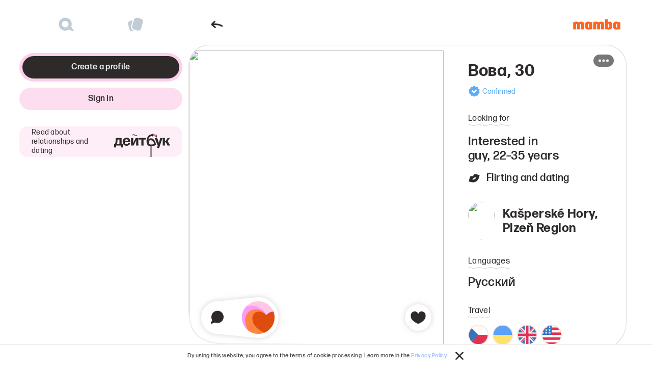

--- FILE ---
content_type: text/html; charset=utf-8
request_url: https://www.mamba.ru/en/profile/1775220694
body_size: 56889
content:
<!doctype html><html lang=en dir="ltr" prefix="ya: http://webmaster.yandex.ru/vocabularies/">
    <head>
      
      <title>Вова, 30 лет, Kašperské Hory, Cancer — знакомства на Мамбе онлайн</title>
      <meta charset="utf-8">
      <link rel="manifest" href="/manifest.json">
      <link rel="manifest" href="/yandex-manifest.json">
      <meta property="og:url" content="https://mamba.ru/en/profile/1775220694" />
      <meta property="og:site_name" content="Mamba - Free online chat, networking and social dating" />
      <meta property="og:type" content="website" />
      <meta name="google-site-verification" content="EazOnPFVJ3Pjs1vdXIO8XQJBFuvvimR7m8tiploN29k" />
      
      
      
    <meta name="description" content="Вова, 30 years old, Kašperské Hory, Cancer, interests - would like to meet a guy at the age of 22 - 35 years old."/>
    

    <link rel="preconnect" href="https://static.wmbcdn.com" crossorigin>
    <link rel="preconnect" href="https://mc.yandex.ru" crossorigin>
    <link rel="preconnect" href="https://images.wambacdn.net" crossorigin>
    <link rel="preconnect" href="https://social.wambacdn.net" crossorigin>
    <link rel="dns-prefetch" href="https://images.wambacdn.net">
    <link rel="dns-prefetch" href="https://social.wambacdn.net">

    <meta property="ya:interaction" content="XML_FORM"/>
    <meta property="ya:interaction:url" content="http://www.mamba.ru/yandex_ostrova/reg.xml"/>

    
    <meta name="theme-color" content="#ed6b0b" />

<meta name="application-name" content="Мамба — бесплатная сеть знакомств в Интернете"/>
<meta name="msapplication-TileColor" content="#58595B"/>
<meta name="msapplication-TileImage" content="//images.wambacdn.net/images/default2/mamba/msapplication.png"/>


<!-- VK11316 -->

<meta name='wmail-verification' content='b04a8875c83942b1' />


    
      <link rel="icon" href="https://static.wmbcdn.com/uniweb/images/29848fda7cca9c83.png" sizes="32x32">
      <link rel="icon" href="https://static.wmbcdn.com/uniweb/images/0c8e42cadadfb3bb.ico" type="image/x-icon">
    
    
      <link rel="apple-touch-icon-precomposed" href="https://static.wmbcdn.com/uniweb/images/50f4838c3c87ad50.png" />
      <link rel="apple-touch-icon-precomposed" sizes="72x72" href="https://static.wmbcdn.com/uniweb/images/9df9d05873b5070e.png" />
      <link rel="apple-touch-icon-precomposed" sizes="114x114" href="https://static.wmbcdn.com/uniweb/images/57a77394bd88cce6.png" />
      <link rel="apple-touch-icon-precomposed" sizes="144x144" href="https://static.wmbcdn.com/uniweb/images/f0e122f738ca20a6.png" />
      <link rel="apple-touch-icon" sizes="120x120" href="https://static.wmbcdn.com/uniweb/images/8476675c0c7f63dd.png">
    

    <link rel="alternate" hreflang="ru" href="http://www.mamba.ru/en/profile/1775220694" /><link rel="alternate" hreflang="en" href="http://www.mamba.ru/en/profile/1775220694"/><link rel="alternate" hreflang="de" href="http://www.mamba.ru/de/profile/1775220694"/><link rel="alternate" hreflang="fr" href="http://www.mamba.ru/fr/profile/1775220694"/><link rel="alternate" hreflang="es" href="http://www.mamba.ru/es/profile/1775220694"/><link rel="alternate" hreflang="it" href="http://www.mamba.ru/it/profile/1775220694"/><link rel="alternate" hreflang="he" href="http://www.mamba.ru/he/profile/1775220694"/><link rel="alternate" hreflang="zh" href="http://www.mamba.ru/zh/profile/1775220694"/><link rel="alternate" hreflang="ar" href="http://www.mamba.ru/ar/profile/1775220694"/><link rel="alternate" hreflang="bg" href="http://www.mamba.ru/bg/profile/1775220694"/><link rel="alternate" hreflang="el" href="http://www.mamba.ru/el/profile/1775220694"/><link rel="alternate" hreflang="fi" href="http://www.mamba.ru/fi/profile/1775220694"/><link rel="alternate" hreflang="hi" href="http://www.mamba.ru/hi/profile/1775220694"/><link rel="alternate" hreflang="ja" href="http://www.mamba.ru/ja/profile/1775220694"/><link rel="alternate" hreflang="pl" href="http://www.mamba.ru/pl/profile/1775220694"/><link rel="alternate" hreflang="pt" href="http://www.mamba.ru/pt/profile/1775220694"/><link rel="alternate" hreflang="ro" href="http://www.mamba.ru/ro/profile/1775220694"/><link rel="alternate" hreflang="sr" href="http://www.mamba.ru/sr/profile/1775220694"/><link rel="alternate" hreflang="sv" href="http://www.mamba.ru/sv/profile/1775220694"/><link rel="alternate" hreflang="tr" href="http://www.mamba.ru/tr/profile/1775220694"/><link rel="alternate" hreflang="id" href="http://www.mamba.ru/id/profile/1775220694"/><link rel="alternate" hreflang="ko" href="http://www.mamba.ru/ko/profile/1775220694"/><link rel="alternate" hreflang="ms" href="http://www.mamba.ru/ms/profile/1775220694"/><link rel="alternate" hreflang="th" href="http://www.mamba.ru/th/profile/1775220694"/><link rel="alternate" hreflang="vi" href="http://www.mamba.ru/vi/profile/1775220694"/><link rel="alternate" hreflang="zh-tw" href="http://www.mamba.ru/zh-tw/profile/1775220694"/><link rel="alternate" hreflang="fa" href="http://www.mamba.ru/fa/profile/1775220694"/><link rel="alternate" hreflang="kk" href="http://www.mamba.ru/kk/profile/1775220694"/>
  

      <link rel="canonical" href="https://www.mamba.ru/en/profile/1775220694" />
      
      <meta name="viewport" content="width=device-width, initial-scale=1.0, maximum-scale=1.0, user-scalable=no, viewport-fit=cover">
      <meta name="theme-color" content="#ed6b0b">
      
      
    <style>
      :root {
        --vh: 1vh;
        --sat: env(safe-area-inset-top);
      }
      
      html { 
        -webkit-tap-highlight-color: transparent; 
        -webkit-text-size-adjust: 100%;
        overscroll-behavior: none;
      }

      html,body {
        display: flex;
        flex-direction: column;
        flex-grow: 1;
      }

      html, body, #app { 
        padding: 0; 
        margin: 0; 
        -webkit-font-smoothing: antialiased; 
        width: 100%;
      }

      @media (min-width: 500px) { 
        .body_hidden { overflow: hidden; } 
      }
      
      #app {
        display: flex;
        flex-grow: 1;
        flex-direction: column;
      }

      svg {
        display: block;
      }

      svg:focus {
        outline: 0;
      }

      
  html, body {
    min-width: 320px;
    height: 100%;
    overflow: visible;
    
  &::-webkit-scrollbar {
    display: none;
  }

  -ms-overflow-style: none;
  overflow: -moz-scrollbars-none;
  scrollbar-width: none;

  }

  @media screen and (max-width: 650px){
    html, body {
      height: 100vh;
      height: 100dvh;
    }
  }

  * {
    box-sizing: border-box;
  }
  h1,h2,h3,h4,h5,p,ul,p,ol,ul,li {
    margin: 0;
    padding: 0;
  }
  li {
    list-style: none;
  }
  svg {
    flex-shrink: 0;
  }
  @media (hover: none) {
    * {
      outline: none;
      -webkit-touch-callout: none;
      -webkit-user-select: none;
      -moz-user-select: none;
      -ms-user-select: none;
      user-select: none; 
    }
    img {
      -webkit-touch-callout: default;
    }
    input,textarea {
      -webkit-user-select: text;
    }
  }
  
  
  @font-face {
    src: url(https://static.wmbcdn.com/uniweb/images/862f3d1f6a64fef4.woff2) format('woff2'), url(https://static.wmbcdn.com/uniweb/images/f6a71d820a39f35b.woff) format('woff');
    font-family: FormaDJRCyrillicMicro;
    font-style: normal;
    font-weight: normal;
    font-display: swap;
  }
  @font-face {
    src: url(https://static.wmbcdn.com/uniweb/images/d868e54eaec57372.woff2) format('woff2'), url(https://static.wmbcdn.com/uniweb/images/7b3cac9b6ed0dfb7.woff) format('woff');
    font-family: FormaDJRCyrillicMicro;
    font-style: normal;
    font-weight: 500;
    font-display: swap;
  }
  @font-face {
    src: url(https://static.wmbcdn.com/uniweb/images/becd2a77f9838a4d.woff2) format('woff2'), url(https://static.wmbcdn.com/uniweb/images/14ee4afec228af36.woff) format('woff');
    font-family: FormaDJRCyrillicMicro;
    font-style: normal;
    font-weight: bold;
    font-display: swap;
  }
  @font-face {
    src: url(https://static.wmbcdn.com/uniweb/images/34e19ca0da8afa62.woff2) format('woff2'), url(https://static.wmbcdn.com/uniweb/images/974bc25055fd9c67.woff) format('woff');
    font-family: FormaDJRCyrillicText;
    font-style: normal;
    font-weight: normal;
    font-display: swap;
  }
  @font-face {
    src: url(https://static.wmbcdn.com/uniweb/images/2643a32e673a8dee.woff2) format('woff2'), url(https://static.wmbcdn.com/uniweb/images/ec7f3fa1a29b4a5e.woff) format('woff');
    font-family: FormaDJRCyrillicText;
    font-style: normal;
    font-weight: 500;
    font-display: swap;
  }
  @font-face {
    src: url(https://static.wmbcdn.com/uniweb/images/41bdce11049b8636.woff2) format('woff2'), url(https://static.wmbcdn.com/uniweb/images/eadf76a418e18d0b.woff) format('woff');
    font-family: FormaDJRCyrillicText;
    font-style: normal;
    font-weight: bold;
    font-display: swap;
  }


  :root {
    --static-black-rgb: 0, 0, 0;
    --static-white-rgb: 255, 255, 255;

    --gradient-bottom-vertical: linear-gradient(180deg, rgba(255, 255, 255, 0.96) 0%, #fff 100%);
    --gradient-top-vertical: linear-gradient(180deg, #fff 0%, rgba(255, 255, 255, 0.96) 100%);
    --gradient-bottom-purple: linear-gradient(180deg, rgba(226, 140, 244, 0) 0%,  #e28cf4 100%);
    --gradient-right-white: linear-gradient(90deg, rgba(255, 255, 255, 0) 0%, rgba(255, 255, 255, 0.9) 75.5%, #fff 100%);

    /** Цвет захардкожен, т.к. дизайн добавил этот цвет после формирования палитры. На темной теме выглядит ок. */
    --box-shadow-focus-ring: 0 0 0 6px rgba(98, 127, 153, 0.096);
    --box-shadow-inset-border: 0px -1px 0px 0px rgba(127, 116, 114, 0.16) inset;
    --box-shadow-gradient-event-start: rgba(17, 17, 17, 0);
    --box-shadow-gradient-event-stop: rgba(17, 17, 17, 1);

    --box-shadow-left-gradient-tags-arrow: linear-gradient(270deg,rgba(255, 255, 255, 0) 0%, rgba(255, 255, 255, 0.9) 75.5%, rgba(255, 255, 255, 1) 100%);
    --box-shadow-right-gradient-tags-arrow: linear-gradient(90deg, rgba(255, 255, 255, 0) 0%, rgba(255, 255, 255, 0.9) 75.5%,rgba(255, 255, 255, 1) 100%);
  }
  


  
  :root {
    --foreground-default: #2e2a29;
    --foreground-soft: #615857;
    --foreground-muted: #99908e;
    --foreground-disabled: rgba(98, 127, 153, 0.4);
    --rose-default: #fbb9df;
    --rose-soft: #fdddf0;
    --rose-hard: #fc6abd;
    --rose-on-rose: #2e2a29;
    --rose-hover: #ecaed2;
    --rose-press: #dda3c4;
    --rose-opacity-default: rgba(251, 185, 223, 0.48);
    --rose-opacity-hover: rgba(251, 185, 223, 0.64);
    --rose-opacity-press: rgba(251, 185, 223, 0.8);
    --rose-opacity-on-rose: #2e2a29;
    --rose-opacity-soft: rgba(251, 185, 223, 0.24);
    --rose-opacity-hard: rgba(252, 106, 189, 0.32);
    --pearl-default: #ffded0;
    --pearl-soft: #ffefe8;
    --pearl-hard: #ffbb9d;
    --pearl-on-pearl: #2e2a29;
    --pearl-hover: #f0d1c4;
    --pearl-press: #e0c3b7;
    --pearl-opacity-default: rgba(255, 222, 208, 0.48);
    --pearl-opacity-hover: rgba(255, 222, 208, 0.64);
    --pearl-opacity-press: rgba(255, 222, 208, 0.8);
    --pearl-opacity-on-pearl: #2e2a29;
    --pearl-opacity-soft: rgba(255, 222, 208, 0.24);
    --pearl-opacity-hard: rgba(255, 187, 157, 0.32);
    --purpur-default: #cebbff;
    --purpur-soft: #e7deff;
    --purpur-hard: #9066ff;
    --purpur-hover: #c2b0f0;
    --purpur-press: #b5a5e0;
    --purpur-on-purpur: #2e2a29;
    --purpur-opacity-default: rgba(206, 187, 255, 0.48);
    --purpur-opacity-hover: rgba(206, 187, 255, 0.64);
    --purpur-opacity-press: rgba(206, 187, 255, 0.8);
    --purpur-opacity-on-purpur: #2e2a29;
    --purpur-opacity-soft: rgba(206, 187, 255, 0.24);
    --purpur-opacity-hard: rgba(144, 102, 255, 0.32);
    --splash-default: #b3dbff;
    --splash-soft: #dbeeff;
    --splash-hard: #5aadf7;
    --splash-hover: #a8cef0;
    --splash-press: #9ec1e0;
    --splash-on-blue: #2e2a29;
    --splash-opacity-default: rgba(179, 219, 255, 0.48);
    --splash-opacity-hover: rgba(179, 219, 255, 0.64);
    --splash-opacity-press: rgba(179, 219, 255, 0.8);
    --splash-opacity-on-splash: #2e2a29;
    --splash-opacity-soft: rgba(179, 219, 255, 0.24);
    --splash-opacity-hard: rgba(90, 173, 247, 0.32);
    --grass-default: #a9e788;
    --grass-soft: #d6f3c6;
    --grass-hard: #6cd634;
    --grass-hover: #9fd980;
    --grass-press: #95cb78;
    --grass-on-grass: #2e2a29;
    --grass-opacity-default: rgba(169, 231, 136, 0.48);
    --grass-opacity-hover: rgba(169, 231, 136, 0.64);
    --grass-opacity-press: rgba(169, 231, 136, 0.8);
    --grass-opacity-on-grass: #2e2a29;
    --grass-opacity-soft: rgba(169, 231, 136, 0.24);
    --grass-opacity-hard: rgba(108, 214, 52, 0.32);
    --sunshine-default: #ffe179;
    --sunshine-soft: #fff1bf;
    --sunshine-hard: #ffcc17;
    --sunshine-hover: #f0d372;
    --sunshine-press: #e0c66a;
    --sunshine-on-sunshine: #2e2a29;
    --sunshine-opacity-default: rgba(255, 225, 121, 0.48);
    --sunshine-opacity-hover: rgba(255, 225, 121, 0.64);
    --sunshine-opacity-press: rgba(255, 225, 121, 0.8);
    --sunshine-opacity-on-sunshine: #2e2a29;
    --sunshine-opacity-soft: rgba(255, 225, 121, 0.24);
    --sunshine-opacity-hard: rgba(255, 204, 23, 0.32);
    --mamba-default: #ff8640;
    --mamba-soft: #ffc5a3;
    --mamba-hover: #f07e3c;
    --mamba-press: #e07638;
    --mamba-on-mamba: #f2f5f7;
    --mamba-opacity-default: rgba(255, 134, 64, 0.48);
    --mamba-opacity-hover: rgba(255, 134, 64, 0.64);
    --mamba-opacity-press: rgba(255, 134, 64, 0.8);
    --mamba-opacity-on-mamba: #2e2a29;
    --mamba-opacity-soft: rgba(255, 134, 64, 0.24);
    --warm-default: #7f7472;
    --warm-soft: #c2bcbb;
    --warm-hard: #2e2a29;
    --warm-hover: #776d6b;
    --warm-press: #706664;
    --warm-on-warm: #f2f5f7;
    --warm-opacity-default: rgba(127, 116, 114, 0.48);
    --warm-opacity-hover: rgba(127, 116, 114, 0.64);
    --warm-opacity-press: rgba(127, 116, 114, 0.8);
    --warm-opacity-on-warm: #2e2a29;
    --warm-active: #4c4644;
    --warm-opacity-hard: rgba(46, 42, 41, 0.64);
    --warm-opacity-hover-list-item-bg: rgba(127, 116, 114, 0.08);
    --warm-opacity-press-list-item-bg: rgba(127, 116, 114, 0.24);
    --cold-default: #627f99;
    --cold-soft: #b4c2ce;
    --cold-hard: #232e37;
    --cold-hover: #5c7790;
    --cold-press: #567087;
    --cold-on-cold: #f5f4f4;
    --cold-opacity-default: rgba(98, 127, 153, 0.48);
    --cold-opacity-hover: rgba(98, 127, 153, 0.64);
    --cold-opacity-press: rgba(98, 127, 153, 0.8);
    --cold-opacity-on-cold: #232e37;
    --cold-active: #3b4c5c;
    --cold-opacity-hard: rgba(35, 46, 55, 0.64);
    --cold-opacity-soft: rgba(98, 127, 153, 0.12);
    --background-page: #ffffff;
    --background-surface-1: #ffffff;
    --background-surface-2: #faf9f9;
    --background-surface-3: #f5f4f4;
    --background-opacity-disabled: rgba(98, 127, 153, 0.24);
    --background-none: rgba(255, 255, 255, 0);
    --background-disabled: #e6ebef;
    --background-opacity: rgba(255, 255, 255, 0.48);
    --background-opacity-scrim: rgba(46, 42, 41, 0.4);
    --background-surface-4: #ebe9e8;
    --background-opacity-2: rgba(255, 255, 255, 0.86);
    --success-default: #3dd657;
    --success-soft: #83e594;
    --success-hover: #39c952;
    --success-press: #36bc4d;
    --success-on-success: #2e2a29;
    --success-opacity-default: rgba(61, 214, 87, 0.48);
    --success-opacity-hover: rgba(61, 214, 87, 0.64);
    --success-opacity-press: rgba(61, 214, 87, 0.8);
    --success-opacity-on-success: #2e2a29;
    --warning-default: #f29100;
    --warning-soft: #f7b95c;
    --warning-hover: #e38800;
    --warning-press: #d58000;
    --warning-on-success: #2e2a29;
    --warning-opacity-default: rgba(242, 145, 0, 0.48);
    --warning-opacity-hover: rgba(242, 145, 0, 0.64);
    --warning-opacity-press: rgba(242, 145, 0, 0.8);
    --warning-opacity-on-success: #2e2a29;
    --error-default: #ff3f15;
    --error-soft: #ff8469;
    --error-hover: #f03b14;
    --error-press: #e03712;
    --error-on-success: #111111;
    --error-opacity-default: rgba(255, 63, 21, 0.48);
    --error-opacity-hover: rgba(255, 63, 21, 0.64);
    --error-opacity-press: rgba(255, 63, 21, 0.8);
    --error-opacity-on-success: #2e2a29;
    --elevated-bg-elevated-0: #ffffff;
    --elevated-bg-elevated-s: #ffffff;
    --elevated-bg-elevated-m: #ffffff;
    --elevated-bg-elevated-l: #ffffff;
    --elevated-bg-elevated-xl: #ffffff;
    --border-default: rgba(127, 116, 114, 0.48);
    --border-hard: rgba(127, 116, 114, 0.64);
    --border-muted: rgba(127, 116, 114, 0.16);
    --border-hover: #7f7472;
    --border-press: #706664;
    --border-disabled: rgba(98, 127, 153, 0.24);
    --border-soft: rgba(127, 116, 114, 0.24);
    --accent-primary-default: #2e2a29;
    --accent-primary-hover: #5c504b;
    --accent-primary-press: #7b6b64;
    --accent-primary-on-accent-primary: #f2f5f7;
    --accent-primary-opacity: rgba(46, 42, 41, 0.56);
    --info-default: #5180fb;
    --info-soft: #90aefd;
    --info-hover: #4c78ec;
    --info-press: #3e61bf;
    --info-on-info: #111111;
    --info-opacity-default: rgba(81, 128, 251, 0.48);
    --info-opacity-hover: rgba(81, 128, 251, 0.64);
    --info-opacity-press: rgba(81, 128, 251, 0.8);
    --info-opacity-on-info: #2e2a29;
    --accent-secondary-default: #ffffff;
    --accent-secondary-hover: #e7deff;
    --accent-secondary-press: #cebbff;
    --accent-secondary-on-accent-secondary: #2e2a29;
    --accent-secondary-Color: #ffffff;
    --static-soft: #f5f4f4;
    --static-opacity-black: rgba(17, 17, 17, 0.64);
    --static-black: #111111;
    --static-accent: #ff8640;
    --static-white: #ffffff;
    --static-hover: #ff9e66;
    --static-opacity-white: rgba(255, 255, 255, 0.64);
    --static-press: #ffb285;
    --static-opacity-white-2: rgba(255, 255, 255, 0.32);
    --colorful-background-pearl-bg: #ffded0;
    --colorful-background-rose-bg: #fbb9df;
    --colorful-background-purpur-bg: #cebbff;
    --colorful-background-splash-bg: #b3dbff;
    --colorful-background-grass-bg: #a9e788;
    --shadow-10: rgba(123, 107, 100, 0.1);
    --shadow-20: rgba(123, 107, 100, 0.2);
    --shadow-40: rgba(123, 107, 100, 0.4);
  }

  
  .dark-theme {
    --foreground-default: #f2f5f7;
    --foreground-soft: #cdd6de;
    --foreground-muted: #8199ad;
    --foreground-disabled: rgba(98, 127, 153, 0.4);
    --rose-default: #fdddf0;
    --rose-soft: #fcc7e5;
    --rose-hard: #f88ac9;
    --rose-on-rose: #2e2a29;
    --rose-hover: #fbb9df;
    --rose-press: #ecaed2;
    --rose-opacity-default: rgba(251, 185, 223, 0.16);
    --rose-opacity-hover: rgba(251, 185, 223, 0.08);
    --rose-opacity-press: rgba(251, 185, 223, 0.06);
    --rose-opacity-on-rose: #f2f5f7;
    --rose-opacity-soft: rgba(251, 185, 223, 0.12);
    --rose-opacity-hard: rgba(248, 138, 201, 0.32);
    --pearl-default: #ffefe8;
    --pearl-soft: #ffe5d9;
    --pearl-hard: #ffceb9;
    --pearl-on-pearl: #2e2a29;
    --pearl-hover: #ffded0;
    --pearl-press: #f0d1c4;
    --pearl-opacity-default: rgba(255, 222, 208, 0.16);
    --pearl-opacity-hover: rgba(255, 222, 208, 0.08);
    --pearl-opacity-press: rgba(255, 222, 208, 0.06);
    --pearl-opacity-on-pearl: #f2f5f7;
    --pearl-opacity-soft: rgba(255, 222, 208, 0.12);
    --pearl-opacity-hard: rgba(255, 206, 185, 0.32);
    --purpur-default: #e7deff;
    --purpur-soft: #d8c9ff;
    --purpur-hard: #ac8dff;
    --purpur-hover: #cebbff;
    --purpur-press: #c2b0f0;
    --purpur-on-purpur: #2e2a29;
    --purpur-opacity-default: rgba(206, 187, 255, 0.16);
    --purpur-opacity-hover: rgba(206, 187, 255, 0.08);
    --purpur-opacity-press: rgba(206, 187, 255, 0.06);
    --purpur-opacity-on-purpur: #f2f5f7;
    --purpur-opacity-soft: rgba(206, 187, 255, 0.12);
    --purpur-opacity-hard: rgba(172, 141, 255, 0.32);
    --splash-default: #dbeeff;
    --splash-soft: #c2e2ff;
    --splash-hard: #7fc3ff;
    --splash-hover: #b3dbff;
    --splash-press: #a8cef0;
    --splash-on-blue: #2e2a29;
    --splash-opacity-default: rgba(179, 219, 255, 0.16);
    --splash-opacity-hover: rgba(179, 219, 255, 0.08);
    --splash-opacity-press: rgba(179, 219, 255, 0.06);
    --splash-opacity-on-splash: #f2f5f7;
    --splash-opacity-soft: rgba(179, 219, 255, 0.12);
    --splash-opacity-hard: rgba(127, 195, 255, 0.32);
    --grass-default: #d6f3c6;
    --grass-soft: #baeca0;
    --grass-hard: #87e157;
    --grass-hover: #a9e788;
    --grass-press: #9fd980;
    --grass-on-grass: #2e2a29;
    --grass-opacity-default: rgba(169, 231, 136, 0.16);
    --grass-opacity-hover: rgba(169, 231, 136, 0.08);
    --grass-opacity-press: rgba(169, 231, 136, 0.06);
    --grass-opacity-on-grass: #f2f5f7;
    --grass-opacity-soft: rgba(169, 231, 136, 0.12);
    --grass-opacity-hard: rgba(135, 225, 87, 0.32);
    --sunshine-default: #fff1bf;
    --sunshine-soft: #ffe794;
    --sunshine-hard: #ffdc19;
    --sunshine-hover: #ffe179;
    --sunshine-press: #f0d372;
    --sunshine-on-sunshine: #2e2a29;
    --sunshine-opacity-default: rgba(255, 225, 121, 0.16);
    --sunshine-opacity-hover: rgba(255, 225, 121, 0.08);
    --sunshine-opacity-press: rgba(255, 225, 121, 0.06);
    --sunshine-opacity-on-sunshine: #f2f5f7;
    --sunshine-opacity-soft: rgba(255, 225, 121, 0.12);
    --sunshine-opacity-hard: rgba(255, 220, 25, 0.32);
    --mamba-default: #ff8640;
    --mamba-soft: #ff9e66;
    --mamba-hover: #f07e3c;
    --mamba-press: #e07638;
    --mamba-on-mamba: #2e2a29;
    --mamba-opacity-default: rgba(255, 134, 64, 0.16);
    --mamba-opacity-hover: rgba(255, 134, 64, 0.08);
    --mamba-opacity-press: rgba(255, 134, 64, 0.06);
    --mamba-opacity-on-mamba: #f2f5f7;
    --mamba-opacity-soft: rgba(255, 134, 64, 0.12);
    --warm-default: #c2bcbb;
    --warm-soft: #99908e;
    --warm-hard: #ebe9e8;
    --warm-hover: #7f7472;
    --warm-press: #776d6b;
    --warm-on-warm: #2e2a29;
    --warm-opacity-default: rgba(127, 116, 114, 0.16);
    --warm-opacity-hover: rgba(127, 116, 114, 0.12);
    --warm-opacity-press: rgba(127, 116, 114, 0.08);
    --warm-opacity-on-warm: #f2f5f7;
    --warm-active: #d6d3d2;
    --warm-opacity-hard: rgba(235, 233, 232, 0.2);
    --warm-opacity-hover-list-item-bg: rgba(127, 116, 114, 0.08);
    --warm-opacity-press-list-item-bg: rgba(127, 116, 114, 0.24);
    --cold-default: #b4c2ce;
    --cold-soft: #8199ad;
    --cold-hard: #f5f4f4;
    --cold-hover: #627f99;
    --cold-press: #5c7790;
    --cold-on-cold: #232e37;
    --cold-opacity-default: rgba(98, 127, 153, 0.16);
    --cold-opacity-hover: rgba(98, 127, 153, 0.12);
    --cold-opacity-press: rgba(98, 127, 153, 0.08);
    --cold-opacity-on-cold: #f5f4f4;
    --cold-active: #cdd6de;
    --cold-opacity-hard: rgba(245, 244, 244, 0.2);
    --cold-opacity-soft: rgba(98, 127, 153, 0.24);
    --background-page: #111111;
    --background-surface-1: #111111;
    --background-surface-2: #2e2a29;
    --background-surface-3: #3d3837;
    --background-opacity-disabled: rgba(98, 127, 153, 0.24);
    --background-none: rgba(17, 17, 17, 0);
    --background-disabled: #e6ebef;
    --background-opacity: rgba(17, 17, 17, 0.48);
    --background-opacity-scrim: rgba(35, 46, 55, 0.4);
    --background-surface-4: #4c4644;
    --background-opacity-2: rgba(17, 17, 17, 0.86);
    --success-default: #64de79;
    --success-soft: #83e594;
    --success-hover: #39c952;
    --success-press: #36bc4d;
    --success-on-success: #2e2a29;
    --success-opacity-default: rgba(61, 214, 87, 0.16);
    --success-opacity-hover: rgba(61, 214, 87, 0.12);
    --success-opacity-press: rgba(61, 214, 87, 0.08);
    --success-opacity-on-success: #f2f5f7;
    --warning-default: #f5a733;
    --warning-soft: #f7b95c;
    --warning-hover: #e38800;
    --warning-press: #d58000;
    --warning-on-success: #2e2a29;
    --warning-opacity-default: rgba(242, 145, 0, 0.16);
    --warning-opacity-hover: rgba(242, 145, 0, 0.12);
    --warning-opacity-press: rgba(242, 145, 0, 0.08);
    --warning-opacity-on-success: #f2f5f7;
    --error-default: #ff6644;
    --error-soft: #ff8469;
    --error-hover: #f03b14;
    --error-press: #e03712;
    --error-on-success: #2e2a29;
    --error-opacity-default: rgba(255, 63, 21, 0.16);
    --error-opacity-hover: rgba(255, 63, 21, 0.12);
    --error-opacity-press: rgba(255, 63, 21, 0.08);
    --error-opacity-on-success: #f2f5f7;
    --elevated-bg-elevated-0: #111111;
    --elevated-bg-elevated-s: #2e2a29;
    --elevated-bg-elevated-m: #3d3837;
    --elevated-bg-elevated-l: #4c4644;
    --elevated-bg-elevated-xl: #615857;
    --border-default: rgba(98, 127, 153, 0.48);
    --border-hard: rgba(98, 127, 153, 0.64);
    --border-muted: rgba(98, 127, 153, 0.16);
    --border-hover: #627f99;
    --border-press: #567087;
    --border-disabled: rgba(98, 127, 153, 0.24);
    --border-soft: rgba(98, 127, 153, 0.24);
    --accent-primary-default: #ffefe8;
    --accent-primary-hover: #ffe5d9;
    --accent-primary-press: #f0d1c4;
    --accent-primary-on-accent-primary: #2e2a29;
    --accent-primary-opacity: rgba(255, 239, 232, 0.56);
    --info-default: #7499fc;
    --info-soft: #90aefd;
    --info-hover: #4c78ec;
    --info-press: #3e61bf;
    --info-on-info: #2e2a29;
    --info-opacity-default: rgba(81, 128, 251, 0.16);
    --info-opacity-hover: rgba(81, 128, 251, 0.12);
    --info-opacity-press: rgba(81, 128, 251, 0.08);
    --info-opacity-on-info: #f2f5f7;
    --accent-secondary-default: #ffffff;
    --accent-secondary-hover: #e7deff;
    --accent-secondary-press: #cebbff;
    --accent-secondary-on-accent-secondary: #2e2a29;
    --accent-secondary-Color: #ffffff;
    --static-soft: #f5f4f4;
    --static-opacity-black: rgba(17, 17, 17, 0.64);
    --static-black: #111111;
    --static-accent: #ff8640;
    --static-white: #ffffff;
    --static-hover: #ff9e66;
    --static-opacity-white: rgba(255, 255, 255, 0.64);
    --static-press: #ffb285;
    --static-opacity-white-2: rgba(255, 255, 255, 0.32);
    --colorful-background-pearl-bg: #332c2a;
    --colorful-background-rose-bg: #32252d;
    --colorful-background-purpur-bg: #292533;
    --colorful-background-splash-bg: #242c33;
    --colorful-background-grass-bg: #222e1b;
    --shadow-10: rgba(0, 0, 0, 0.1);
    --shadow-20: rgba(0, 0, 0, 0.2);
    --shadow-40: rgba(0, 0, 0, 0.4);
  }


  
  :root {
  --spacing-base: 1rem;
    --spacing-1px: 0.0625rem;
    --spacing-2px: 0.125rem;
    --spacing-4px: 0.25rem;
    --spacing-6px: 0.375rem;
    --spacing-8px: 0.5rem;
    --spacing-12px: 0.75rem;
    --spacing-16px: 1rem;
    --spacing-20px: 1.25rem;
    --spacing-24px: 1.5rem;
    --spacing-32px: 2rem;
    --spacing-40px: 2.5rem;
    --spacing-48px: 3rem;
    --spacing-64px: 4rem;
    --spacing-80px: 5rem;
    --spacing-96px: 6rem;
    --spacing-128px: 8rem;
    --spacing-192px: 12rem;
    --spacing-14px: 0.875rem;
    --spacing-18px: 1.125rem;
    --spacing-56px: 3.5rem;
    --spacing-164px: 10.25rem;
  }


  
  [data-bottom-sheet="open"] {
    overscroll-behavior: none;
  }

  [data-bottom-sheet="open"] body {
    overflow: hidden !important;
    -webkit-overflow-scrolling: touch;
    touch-action:none;
    overscroll-behavior: none;
  }


      
    </style>
  
      <style data-styled="true" data-styled-version="6.0.8">.bfJwLl{display:flex;flex-direction:column;flex-grow:1;background-color:#ffffff;font-family:Arial,sans-serif,Apple color emoji;}/*!sc*/
@media (max-width: 600px){.bfJwLl[data-modal-open=true]{height:100vh;height:100dvh;overflow:hidden;}}/*!sc*/
.bfJwLl[data-page='rating']{overflow:hidden;}/*!sc*/
@media (min-width: 1100px){.bfJwLl{gap:var(--spacing-16px);}}/*!sc*/
data-styled.g11[id="sc-jsEeA-d"]{content:"bfJwLl,"}/*!sc*/
</style>
       
      

<!-- CSS file "ProfileSwitch..c149ca1805273cfc.css" (from chunk: ProfileSwitch) -->
<style>.p6jlqhe{flex-grow:1;display:flex;position:relative}.b15mwu2t{width:100%;height:100%;position:absolute;top:0;left:0}@media (max-width:1099px){.b15mwu2t{height:100%}}@media (min-width:1100px){.b15mwu2t{max-height:506px}}@media (min-width:1280px){.b15mwu2t{max-height:666px}}@media (min-width:1600px){.b15mwu2t{max-height:794px}}.uvkm9g8{width:100%;padding:0 var(--spacing-12px);flex-direction:column;flex-grow:1;display:flex}.a510yaj{position:relative;overflow:hidden}.a510yaj>img{width:100%;height:100%}.a510yaj[data-size="64"] .izw056h{width:28px;height:28px}.a510yaj[data-size="48"] .izw056h{width:24px;height:24px}._wvlw3g{border-radius:6px;width:16px;height:16px}._164g5nl{border-radius:6px;width:24px;height:24px}._1ir3btl{border-radius:12px;width:32px;height:32px}._z7nxxh{border-radius:14px;width:40px;height:40px}._10zx66j{border-radius:16px;width:48px;height:48px}._15upqsk{border-radius:20px;width:64px;height:64px}._144bl06{border-radius:24px;width:80px;height:80px}._1js37av{border-radius:28px;width:96px;height:96px}._3frgeo{border-radius:40px;width:128px;height:128px}.a1tqrnvl{background:var(--background-surface-2)}.a7slbh3{opacity:.32}.ceg2ob9{-webkit-align-items:flex-start;-webkit-box-align:flex-start;-ms-flex-align:flex-start;-ms-grid-column-align:end;background:var(--elevated-bg-elevated-s);width:100%;box-shadow:0 0 var(--spacing-8px)0 var(--shadow-20),0 0 var(--spacing-16px)0 var(--shadow-10);border-radius:20px;flex-direction:column;justify-self:end;align-items:flex-start;transition:background .3s;display:flex;overflow:hidden}.cgz7ozf{cursor:pointer;width:auto;color:inherit;font:inherit;line-height:inherit;text-align:center;-webkit-font-smoothing:inherit;-moz-osx-font-smoothing:inherit;-webkit-appearance:none;-moz-appearance:none;-webkit-tap-highlight-color:transparent;width:100%;display:-ms-grid;-ms-grid-columns:1fr auto;text-align:left;align-items:center;gap:var(--spacing-8px);grid-gap:var(--spacing-8px);padding:0;padding:var(--spacing-12px)var(--spacing-16px);background:0 0;border:none;outline:none;grid-template-columns:1fr auto;margin:0;-webkit-text-decoration:none;text-decoration:none;display:grid;overflow:visible}@media (hover:hover){.cgz7ozf:hover{background:var(--warm-opacity-hover-list-item-bg)}}.cgz7ozf:active{background:var(--warm-opacity-press-list-item-bg)}.r1r1vfbg{color:var(--error-default)}.dv6qwz5{color:var(--foreground-disabled)}.i48gpxl{justify-content:center;width:20px;display:flex}.tsi5cys{color:inherit}.c7xbx28{-ms-grid-columns:1fr auto!important;grid-template-columns:1fr auto!important}.tkcraa6{z-index:999;visibility:hidden;opacity:0;transition:opacity .3s;position:fixed;top:0;left:0}.t1rib9t0{width:250px;position:relative}.t5f269y{font-size:0;display:inline-block;position:relative}@media (hover:hover) and (pointer:fine){.s10vt46m:hover .tkcraa6{visibility:visible;opacity:1}}.sanlrx2 .tkcraa6{visibility:visible;opacity:1}.rsss6qe{position:absolute;top:auto;left:auto}.tvzmunz{padding-bottom:var(--spacing-8px);bottom:100%}html[dir=ltr] .tvzmunz{right:0}html[dir=rtl] .tvzmunz{left:0}.t1idlpph{padding-bottom:var(--spacing-8px);bottom:100%}html[dir=ltr] .t1idlpph{left:0}html[dir=rtl] .t1idlpph{right:0}.byjbphn{padding-top:var(--spacing-8px);top:100%}html[dir=ltr] .byjbphn{right:0}html[dir=rtl] .byjbphn{left:0}.bztxd0k{padding-top:var(--spacing-8px);top:100%}html[dir=ltr] .bztxd0k{left:0}html[dir=rtl] .bztxd0k{right:0}.thaovjf .t1rib9t0{padding-bottom:var(--spacing-8px);bottom:100%}html[dir=ltr] .thaovjf .t1rib9t0{left:0}html[dir=rtl] .thaovjf .t1rib9t0{right:0}.t4o80ko .t1rib9t0{padding-bottom:var(--spacing-8px);bottom:100%}html[dir=ltr] .t4o80ko .t1rib9t0{right:0}html[dir=rtl] .t4o80ko .t1rib9t0{left:0}.blbf2lb .t1rib9t0{padding-top:var(--spacing-8px);top:100%}html[dir=ltr] .blbf2lb .t1rib9t0{left:0}html[dir=rtl] .blbf2lb .t1rib9t0{right:0}.boa18by .t1rib9t0{padding-top:var(--spacing-8px);top:100%}html[dir=ltr] .boa18by .t1rib9t0{right:0}html[dir=rtl] .boa18by .t1rib9t0{left:0}.b1q7fq04>*+*{margin-top:var(--spacing-24px)}</style>



<!-- CSS file "5174..c149ca1805273cfc.css" (from chunk: ProfileSwitch) -->
<style>.p1ffgxnk{display:-ms-grid;-ms-grid-rows:1fr;grid-template-rows:1fr;justify-content:center;display:grid}.hlqu3o5{display:-ms-grid;-ms-grid-rows:1fr auto;-ms-grid-columns:1fr auto;color:var(--foreground-soft);border-radius:var(--spacing-32px)var(--spacing-32px)0 0;background-color:var(--pearl-opacity-default);padding:var(--spacing-16px)var(--spacing-20px)0 var(--spacing-20px);grid-template-rows:1fr auto;grid-template-columns:1fr auto;align-items:center;margin:0;display:grid}.b3favez{overflow-wrap:anywhere;background-color:var(--pearl-opacity-default);min-width:0;padding:var(--spacing-16px)var(--spacing-20px);margin:0;display:flex}.co2wprp{height:-webkit-min-content;height:-moz-min-content;interpolate-size:allow-keywords;height:min-content;transition:height .3s ease-in-out;display:-webkit-box;overflow:hidden}.c1vh1952{-webkit-line-clamp:3;-webkit-box-orient:vertical;height:3.6em}.c7a3xmk{background-color:var(--pearl-opacity-default);width:32px}html[dir=ltr] .wsrnd8q{border-bottom-left-radius:32px}html[dir=rtl] .wsrnd8q{border-bottom-right-radius:32px}html[dir=ltr] .w4p49fg{border-bottom-right-radius:32px}html[dir=rtl] .w4p49fg{border-bottom-left-radius:32px}.w57dbnl{-webkit-align-items:flex-end;-webkit-box-align:flex-end;-ms-flex-align:flex-end;justify-content:center;align-items:flex-end;display:flex}.f13uwto5{display:-ms-grid;-ms-grid-columns:32px 1fr 32px;grid-template-columns:32px 1fr 32px;justify-content:center;display:grid;position:relative}.pt97zfu{justify-content:center;align-items:center;height:100%;display:flex;position:absolute;bottom:-5px;left:50%;transform:translate(-50%)}.c1a59rsb{cursor:pointer;box-sizing:content-box;width:52px;height:52px;color:var(--accent-primary-default);border:0;justify-content:center;align-items:center;margin:-10px;padding:10px;transition:background-image 10ms,color .3s;display:flex;position:relative}@media (hover:hover) and (pointer:fine){.c1a59rsb:hover{color:var(--accent-primary-hover)}.c1a59rsb:active{color:var(--accent-primary-press)}}@media (max-width:650px){.c1a59rsb{color:var(--static-white)}}.a16lxe6l,.a16lxe6l:hover,.a16lxe6l:active{color:var(--accent-secondary-press)!important}.cx34st{z-index:1;padding:var(--spacing-24px);direction:ltr;width:100%;position:absolute;bottom:0;left:0;right:0}@media (max-width:650px){.cx34st{padding:var(--spacing-12px)}}@media (min-width:1100px){.cx34st{width:380px}}@media (min-width:1280px){.cx34st{width:500px}}@media (min-width:1600px){.cx34st{width:596px}}.p1ob8dq9{-webkit-filter:none;filter:none;justify-content:center;align-items:center;width:64px;height:64px;display:flex;position:relative}.i1ojid7l{z-index:2;position:relative}.p1nucrr{-webkit-background-position:50%;box-sizing:content-box;background-position:50%;width:152px;height:80px;margin:-10px;padding:10px;transition:background-image 10ms ease-in-out;position:relative}.p1xgizng{display:-ms-grid;-ms-grid-columns:auto auto;-ms-grid-gap:22px;grid-gap:22px;grid-template-columns:auto auto;justify-content:center;align-items:center;gap:22px;width:100%;height:100%;padding:8px 8px 8px 5px;display:grid;position:relative}.djhsxek{-ms-grid-auto-flow:column;grid-auto-flow:column;align-items:center;display:none}@media (min-width:1100px){.djhsxek{display:-ms-grid;display:grid}}.m1i0i4n0{-ms-grid-auto-flow:column;grid-auto-flow:column;align-items:center;display:none}@media (max-width:1099px){.m1i0i4n0{display:-ms-grid;display:grid}}.p4ajp2m{background-color:var(--warm-opacity-hard);padding:0 var(--spacing-8px);border-radius:var(--spacing-20px);width:-webkit-min-content;width:-moz-min-content;cursor:pointer;width:min-content;display:flex}.prhx0e5{padding:var(--spacing-4px)20px}.p88gsfs{display:-ms-grid;-ms-grid-columns:auto 1fr;gap:var(--spacing-12px);grid-gap:var(--spacing-12px);grid-template-columns:auto 1fr;justify-content:flex-start;align-items:center;display:grid}.i10lj48i{padding:var(--spacing-8px);background-color:var(--warm-hard);color:var(--warm-on-warm);box-sizing:content-box;border-radius:80px}.i1u9md9n{display:block}.tu8o9sw{position:relative;top:1px}.l12l6gt3{display:-ms-grid;-ms-grid-columns:auto 1fr;gap:var(--spacing-12px);grid-gap:var(--spacing-12px);grid-template-columns:auto 1fr;justify-content:flex-start;align-items:center;-webkit-text-decoration:none;text-decoration:none;display:grid}.l12l6gt3:hover,.l12l6gt3:active{-webkit-text-decoration:none;text-decoration:none}.m5z92d4{padding:var(--spacing-16px)0;cursor:pointer}.ce2kojh{transition:opacity .5s,height .5s;overflow:hidden}.f13mxyf7{opacity:1;width:auto;height:auto}.f13dh1f8{opacity:0;width:0;height:0}.msrgrhp,.my9ljzz{padding:var(--spacing-16px)0;cursor:pointer}.sue2h85{visibility:hidden;opacity:0;pointer-events:none;white-space:nowrap;width:0;min-width:0;height:0;font-size:0;transition:opacity .3s ease-in-out}.ak1fkqy{visibility:visible;opacity:1;pointer-events:auto;width:auto;height:auto;font-size:inherit}.p1hqmfu3{color:var(--foreground-default);display:block}@media screen and (max-width:651px){.p1hqmfu3{display:none}}.o1cp4k4q{background-color:var(--background-opacity-scrim);opacity:0;pointer-events:none;transition:opacity .1s ease-in-out;position:fixed;top:0;bottom:0;left:0;right:0}.o1j3viep{opacity:1;pointer-events:auto}.ppnczpb{color:var(--foreground-default);display:block}@media screen and (min-width:651px){.ppnczpb{display:none}}.s59ze32{top:var(--spacing-18px);z-index:1;position:absolute}html[dir=ltr] .s59ze32{right:var(--spacing-24px)}html[dir=rtl] .s59ze32{left:var(--spacing-24px)}.p1upr5yn{display:-ms-grid;-ms-grid-rows:auto;grid-gap:var(--spacing-32px);gap:var(--spacing-32px);height:-webkit-max-content;height:-moz-max-content;height:max-content;padding:var(--spacing-32px)0 0 0;grid-template-rows:auto;display:grid;position:relative}@media screen and (min-width:1100px){.p1upr5yn{padding:var(--spacing-32px)var(--spacing-24px)0 var(--spacing-24px)}}.p1nzxwhc{padding:0 var(--spacing-24px)}.p1ff5q7{padding:0 var(--spacing-4px)}@media (max-width:1099px){.p1ff5q7{padding:0 var(--spacing-12px)}}.p1jmh2n0{display:none}@media (max-width:1099px){.p1jmh2n0{padding:0 var(--spacing-12px);display:block}}.pdvf85w{padding:0 var(--spacing-24px);display:none}@media (min-width:1100px){.pdvf85w{display:block}}.l17k12xu{display:-ms-grid;-ms-grid-columns:1fr;grid-gap:var(--spacing-12px);gap:var(--spacing-12px);grid-template-columns:1fr;display:grid}.l73y3h2{-webkit-align-items:flex-start;-webkit-box-align:flex-start;-ms-flex-align:flex-start;align-items:flex-start}.ixwnzsr{height:28px;color:var(--foreground-default);align-items:center;display:flex}.t4zhf5r{color:var(--foreground-soft)}.pbsl96h{background-color:var(--background-surface-3);justify-content:center;align-items:center;width:100%;height:100%;display:flex;position:absolute;top:0;bottom:0;left:0;right:0;overflow:hidden}.po0sd0k{object-fit:cover}.pc4marp{display:-ms-grid;-ms-grid-columns:auto 1fr;grid-gap:var(--spacing-16px);gap:var(--spacing-16px);height:-webkit-min-content;height:-moz-min-content;grid-template-columns:auto 1fr;height:min-content;display:grid}.p1va27ry{-webkit-clip-path:polygon(100% 34.646%,100% 34.646%,99.923% 36.591%,99.693% 38.507%,99.315% 40.393%,98.794% 42.245%,98.132% 44.06%,97.335% 45.836%,96.406% 47.57%,95.349% 49.258%,94.169% 50.899%,92.869% 52.49%,92.869% 52.49%,91.867% 53.693%,89.136% 56.97%,85.092% 61.823%,80.152% 67.753%,74.73% 74.26%,69.241% 80.847%,64.102% 87.015%,59.728% 92.265%,56.534% 96.098%,54.936% 98.016%,54.936% 98.016%,54.582% 98.393%,54.184% 98.73%,53.746% 99.028%,53.275% 99.286%,52.774% 99.504%,52.248% 99.682%,51.703% 99.821%,51.144% 99.921%,50.574% 99.98%,50% 100%,50% 100%,49.426% 99.98%,48.856% 99.921%,48.297% 99.821%,47.752% 99.682%,47.226% 99.504%,46.725% 99.286%,46.254% 99.028%,45.816% 98.73%,45.418% 98.393%,45.064% 98.016%,7.132% 52.49%,7.132% 52.49%,5.832% 50.899%,4.651% 49.258%,3.594% 47.57%,2.665% 45.836%,1.868% 44.06%,1.206% 42.245%,.685% 40.393%,.307% 38.507%,.077% 36.591%,0% 34.646%,0% 34.646%,.654% 29.027%,2.549% 23.696%,5.581% 18.725%,9.647% 14.185%,14.645% 10.148%,20.471% 6.685%,27.022% 3.867%,34.196% 1.766%,41.89% .453%,50% 0%,50% 0%,58.11% .453%,65.804% 1.766%,72.978% 3.867%,79.529% 6.685%,85.355% 10.148%,90.353% 14.185%,94.419% 18.725%,97.451% 23.696%,99.346% 29.027%,100% 34.646%);clip-path:polygon(100% 34.646%,100% 34.646%,99.923% 36.591%,99.693% 38.507%,99.315% 40.393%,98.794% 42.245%,98.132% 44.06%,97.335% 45.836%,96.406% 47.57%,95.349% 49.258%,94.169% 50.899%,92.869% 52.49%,92.869% 52.49%,91.867% 53.693%,89.136% 56.97%,85.092% 61.823%,80.152% 67.753%,74.73% 74.26%,69.241% 80.847%,64.102% 87.015%,59.728% 92.265%,56.534% 96.098%,54.936% 98.016%,54.936% 98.016%,54.582% 98.393%,54.184% 98.73%,53.746% 99.028%,53.275% 99.286%,52.774% 99.504%,52.248% 99.682%,51.703% 99.821%,51.144% 99.921%,50.574% 99.98%,50% 100%,50% 100%,49.426% 99.98%,48.856% 99.921%,48.297% 99.821%,47.752% 99.682%,47.226% 99.504%,46.725% 99.286%,46.254% 99.028%,45.816% 98.73%,45.418% 98.393%,45.064% 98.016%,7.132% 52.49%,7.132% 52.49%,5.832% 50.899%,4.651% 49.258%,3.594% 47.57%,2.665% 45.836%,1.868% 44.06%,1.206% 42.245%,.685% 40.393%,.307% 38.507%,.077% 36.591%,0% 34.646%,0% 34.646%,.654% 29.027%,2.549% 23.696%,5.581% 18.725%,9.647% 14.185%,14.645% 10.148%,20.471% 6.685%,27.022% 3.867%,34.196% 1.766%,41.89% .453%,50% 0%,50% 0%,58.11% .453%,65.804% 1.766%,72.978% 3.867%,79.529% 6.685%,85.355% 10.148%,90.353% 14.185%,94.419% 18.725%,97.451% 23.696%,99.346% 29.027%,100% 34.646%);width:52px;height:75px;position:relative;overflow:hidden}.nrec0a9{background-color:var(--background-surface-2)}.p19ywnch{object-fit:cover;width:100%;height:100%;display:block}.p6595yh{display:-ms-grid;-ms-grid-auto-flow:row;grid-gap:var(--spacing-6px);align-items:center;gap:var(--spacing-6px);overflow-wrap:anywhere;grid-auto-flow:row;display:grid}.pwb8h0z{color:var(--foreground-soft)}.p1l09p99{justify-content:center;display:flex;position:relative}.p1wi6wac{width:262px;height:268px;position:relative}.m1565lfm{z-index:1;position:absolute;top:0}.is4ua2p{object-fit:cover;z-index:1;width:210px;height:210px;-webkit-clip-path:path("M11.122 144.533c27.406 73.661 125.742 58.967 154.159 40.283C237.603 133.024 222.377 8.337 125.314.664 28.251-7.009-23.136 52.457 11.122 144.533Z");clip-path:path("M11.122 144.533c27.406 73.661 125.742 58.967 154.159 40.283C237.603 133.024 222.377 8.337 125.314.664 28.251-7.009-23.136 52.457 11.122 144.533Z");position:absolute;top:34px}html[dir=ltr] .is4ua2p{left:28px}html[dir=rtl] .is4ua2p{right:28px}.fer0vk7{opacity:.8;background-color:var(--purpur-hard);width:210px;height:210px;-webkit-clip-path:path("M11.122 144.533c27.406 73.661 125.742 58.967 154.159 40.283C237.603 133.024 222.377 8.337 125.314.664 28.251-7.009-23.136 52.457 11.122 144.533Z");clip-path:path("M11.122 144.533c27.406 73.661 125.742 58.967 154.159 40.283C237.603 133.024 222.377 8.337 125.314.664 28.251-7.009-23.136 52.457 11.122 144.533Z");z-index:1;position:absolute;top:34px}html[dir=ltr] .fer0vk7{left:28px}html[dir=rtl] .fer0vk7{right:28px}.t7rdz1o{text-align:center;width:74px;height:48px;color:var(--static-white);z-index:1;position:absolute;top:110px}html[dir=ltr] .t7rdz1o{left:96px}html[dir=rtl] .t7rdz1o{right:96px}.p1lq0ti8{-webkit-clip-path:polygon(.004% 9%,.004% 9%,.064% 7.989%,.268% 6.864%,.647% 5.678%,1.236% 4.482%,2.066% 3.328%,3.172% 2.268%,4.586% 1.353%,6.342% .636%,8.472% .168%,11.009% 0%,11.009% 0%,13.124% .01%,15.775% .04%,18.892% .086%,22.405% .149%,26.244% .225%,30.338% .313%,34.617% .412%,39.01% .518%,43.447% .632%,47.858% .75%,47.858% .75%,51.479% .837%,55.196% .905%,58.968% .955%,62.752% .99%,66.505% 1.012%,70.185% 1.024%,73.751% 1.027%,77.159% 1.025%,80.367% 1.019%,83.334% 1.011%,83.334% 1.011%,83.975% 1.009%,84.601% 1.008%,85.211% 1.006%,85.804% 1.005%,86.381% 1.003%,86.94% 1.002%,87.481% 1.001%,88.003% 1.001%,88.507% 1%,88.991% 1%,88.991% 1%,90.154% 1.039%,91.486% 1.174%,92.92% 1.432%,94.385% 1.841%,95.814% 2.429%,97.138% 3.222%,98.287% 4.248%,99.193% 5.535%,99.787% 7.11%,100% 9%,100% 91%,100% 91%,99.791% 92.668%,99.207% 94.084%,98.316% 95.266%,97.182% 96.232%,95.872% 97%,94.451% 97.588%,92.987% 98.014%,91.545% 98.296%,90.191% 98.452%,88.991% 98.5%,88.991% 98.5%,85.738% 98.505%,81.832% 98.52%,77.403% 98.549%,72.584% 98.591%,67.504% 98.65%,62.295% 98.727%,57.088% 98.823%,52.015% 98.942%,47.207% 99.083%,42.795% 99.25%,42.795% 99.25%,38.664% 99.417%,34.64% 99.558%,30.76% 99.677%,27.066% 99.773%,23.596% 99.85%,20.391% 99.909%,17.49% 99.951%,14.933% 99.98%,12.76% 99.995%,11.009% 100%,11.009% 100%,8.36% 99.836%,6.165% 99.376%,4.383% 98.67%,2.972% 97.768%,1.892% 96.719%,1.101% 95.572%,.557% 94.377%,.22% 93.184%,.048% 92.042%,0% 91%,0% 9%,.004% 9%);clip-path:polygon(.004% 9%,.004% 9%,.064% 7.989%,.268% 6.864%,.647% 5.678%,1.236% 4.482%,2.066% 3.328%,3.172% 2.268%,4.586% 1.353%,6.342% .636%,8.472% .168%,11.009% 0%,11.009% 0%,13.124% .01%,15.775% .04%,18.892% .086%,22.405% .149%,26.244% .225%,30.338% .313%,34.617% .412%,39.01% .518%,43.447% .632%,47.858% .75%,47.858% .75%,51.479% .837%,55.196% .905%,58.968% .955%,62.752% .99%,66.505% 1.012%,70.185% 1.024%,73.751% 1.027%,77.159% 1.025%,80.367% 1.019%,83.334% 1.011%,83.334% 1.011%,83.975% 1.009%,84.601% 1.008%,85.211% 1.006%,85.804% 1.005%,86.381% 1.003%,86.94% 1.002%,87.481% 1.001%,88.003% 1.001%,88.507% 1%,88.991% 1%,88.991% 1%,90.154% 1.039%,91.486% 1.174%,92.92% 1.432%,94.385% 1.841%,95.814% 2.429%,97.138% 3.222%,98.287% 4.248%,99.193% 5.535%,99.787% 7.11%,100% 9%,100% 91%,100% 91%,99.791% 92.668%,99.207% 94.084%,98.316% 95.266%,97.182% 96.232%,95.872% 97%,94.451% 97.588%,92.987% 98.014%,91.545% 98.296%,90.191% 98.452%,88.991% 98.5%,88.991% 98.5%,85.738% 98.505%,81.832% 98.52%,77.403% 98.549%,72.584% 98.591%,67.504% 98.65%,62.295% 98.727%,57.088% 98.823%,52.015% 98.942%,47.207% 99.083%,42.795% 99.25%,42.795% 99.25%,38.664% 99.417%,34.64% 99.558%,30.76% 99.677%,27.066% 99.773%,23.596% 99.85%,20.391% 99.909%,17.49% 99.951%,14.933% 99.98%,12.76% 99.995%,11.009% 100%,11.009% 100%,8.36% 99.836%,6.165% 99.376%,4.383% 98.67%,2.972% 97.768%,1.892% 96.719%,1.101% 95.572%,.557% 94.377%,.22% 93.184%,.048% 92.042%,0% 91%,0% 9%,.004% 9%);padding-bottom:130%;display:block;position:relative}.i9c3gdu{object-fit:cover;width:100%;height:100%;position:absolute;top:0;left:0}.m1es9jwt{-ms-grid-auto-flow:column;grid-auto-flow:column;align-items:center;display:none}@media screen and (max-width:650px){.m1es9jwt{display:-ms-grid;display:grid}}.p1bpn7di{width:100%;height:100%;display:flex;position:relative}.p847olg{pointer-events:none;-webkit-user-select:none;-moz-user-select:none;-ms-user-select:none;user-select:none;flex-grow:1;width:100%;height:100%;display:flex}.ivg13pi{object-fit:cover;pointer-events:none;-webkit-user-select:none;-moz-user-select:none;-ms-user-select:none;user-select:none;width:100%;height:100%;position:absolute;top:0;left:0}.p1jbpiq3{min-width:100%;min-height:100%;color:var(--static-white);text-align:center;justify-content:center;align-items:center;display:flex;position:absolute;top:0;bottom:0;left:0;right:0}.txzim35{position:relative}.f1cidsl7{background-color:var(--purpur-hard);opacity:.8;min-width:100%;min-height:100%;position:absolute;top:0;bottom:0;left:0;right:0}.c1axrfkk{opacity:0;transition:all .2s;position:absolute;top:50%;transform:translateY(-50%)}@media (min-width:1100px) and (hover:none){.c1axrfkk{opacity:1}}@media (hover:none){.c1axrfkk{pointer-events:none}}.l1tywfgo{left:24px}.r5ekacf{right:24px}.pi5mh8c{width:100%;height:100%;color:var(--accent-primary-on-accent-primary);flex-direction:row;display:flex;overflow:hidden}@media (hover:hover) and (pointer:fine){.pi5mh8c:hover>.l1tywfgo,.pi5mh8c:hover>.r5ekacf{opacity:1}}.b1wxi91b{-webkit-transition:-webkit-transform .3s ease-in-out;min-width:100%;transition:transform .3s ease-in-out;display:flex}html[dir=ltr] .b1wxi91b{-webkit-transform:translateX(calc(var(--b1wxi91b-0)*-1%));-moz-transform:translateX(calc(var(--b1wxi91b-0)*-1%));-ms-transform:translateX(calc(var(--b1wxi91b-0)*-1%));transform:translateX(calc(var(--b1wxi91b-0)*-1%))}html[dir=rtl] .b1wxi91b{-webkit-transform:translateX(calc(var(--b1wxi91b-0)*1%));-moz-transform:translateX(calc(var(--b1wxi91b-0)*1%));-ms-transform:translateX(calc(var(--b1wxi91b-0)*1%));transform:translateX(calc(var(--b1wxi91b-0)*1%))}.p14m4ecx{min-width:100%;height:100%;position:relative}.p15cqbq9{flex-direction:row;width:100%;height:100%;display:flex;overflow:hidden}.b16wqyjk{min-width:100%;display:flex}.pczg6tf{opacity:0;z-index:2;display:none;position:absolute;top:-100px}html[dir=ltr] .pczg6tf{left:var(--spacing-16px)}html[dir=rtl] .pczg6tf{right:var(--spacing-16px)}@media screen and (max-width:767px){.pczg6tf{display:block}}.p19ykfrr{flex-direction:column;flex-grow:1;height:100%;display:flex;position:-webkit-sticky;position:sticky;top:0;overflow:hidden}@media (max-width:1099px){.p19ykfrr{min-height:100%;position:relative;overflow:visible}}@media (min-width:1100px){.p19ykfrr{flex-basis:380px;width:380px;min-width:380px;max-width:380px}}@media (min-width:1280px){.p19ykfrr{flex-basis:500px;width:500px;min-width:500px;max-width:500px}}@media (min-width:1600px){.p19ykfrr{min-width:596px;max-width:596px;width:596p;flex-basis:596px}}.n1wf9afg{width:100%;height:max(calc(140px - var(--dynamic-scroll-y,0px)),80px);padding:var(--spacing-12px)var(--spacing-24px);background:linear-gradient(180deg,rgba(var(--static-black-rgb),0)0%,rgba(var(--static-black-rgb),.8)100%);color:var(--static-white);flex-direction:column;display:none;position:absolute;bottom:0}@media screen and (max-width:1099px){.n1wf9afg{display:flex}}.p1vh8xlq{display:-ms-grid;gap:var(--spacing-16px);grid-gap:var(--spacing-16px);display:grid}.taaxafi{white-space:nowrap}html[dir=ltr] .ti8407q{margin-right:var(--spacing-6px)}html[dir=rtl] .ti8407q{margin-left:var(--spacing-6px)}.p1ys6rza{display:-ms-grid;-ms-grid-rows:1fr;gap:var(--spacing-12px);grid-gap:var(--spacing-12px);grid-template-rows:1fr;display:grid}.t3xiksj{word-wrap:break-word;color:var(--foreground-soft)}.c15w5may{display:-ms-grid;width:100%;margin-bottom:var(--spacing-40px);display:grid}@media (max-width:1099px){.c15w5may{margin-bottom:var(--spacing-128px)}}.pbqg7mf{display:-ms-grid;z-index:1;align-content:center;justify-content:center;justify-items:center;gap:var(--spacing-12px);grid-gap:var(--spacing-12px);width:100%;display:grid;position:relative}.p1s2qx3l{display:-ms-inline-grid;width:-webkit-min-content;width:-moz-min-content;-ms-grid-columns:auto auto;width:min-content;color:var(--rose-hard);grid-template-columns:auto auto;align-items:center;display:inline-grid}.c3ldqy5{justify-content:center;width:100%;display:flex;position:absolute;bottom:0;left:0;overflow:hidden}.p1c72klc{display:-ms-grid;display:grid;position:relative;overflow:hidden}@media (min-width:1100px){.p1c72klc{margin:0 calc(var(--spacing-24px)*-1)}}.p1usno7b{flex-direction:column;justify-content:center;align-items:center;width:100%;display:flex;position:absolute}.t2blc09{width:205px;color:var(--foreground-muted);text-align:center}.p14gespf{display:-ms-inline-grid;width:-webkit-min-content;width:-moz-min-content;-ms-grid-columns:auto auto;width:min-content;color:var(--mamba-default);grid-template-columns:auto auto;align-items:center;display:inline-grid}.s8x22ec{color:var(--foreground-default)}@media (max-width:1099px){.s8x22ec{color:var(--static-white)}}.p1d2rg9z{box-sizing:border-box;background-color:var(--static-white);width:100%;height:100%;display:flex}@media screen and (max-width:1099px){.p1d2rg9z{flex-direction:column}}.c13s4bva{flex-grow:1;justify-content:center;display:flex}.c12355i0{align-items:center}.t1gy5mds{display:-ms-grid;-ms-grid-rows:auto;align-content:center;justify-content:center;align-items:center;justify-items:center;gap:var(--spacing-32px);grid-gap:var(--spacing-32px);text-align:center;grid-template-rows:auto;width:65%;display:grid}@media (min-width:651px){.b8kjevu{cursor:default}.b8kjevu .b9y3xiw{z-index:2;position:absolute}.b8kjevu .b1lok9ud{position:absolute}.b8kjevu .b12mixbd{border-radius:20px 20px 0 0}}.c12eydps{pointer-events:none;justify-content:center;width:100%;display:flex;position:absolute;bottom:0;left:0;overflow:hidden}.sokh7wg{color:var(--accent-primary-on-accent-primary)}.ff1jqn3{width:100%;position:-webkit-sticky;position:sticky;bottom:10px}.bx85ffs{display:-ms-grid;-ms-grid-auto-flow:column;grid-gap:var(--spacing-4px);align-items:center;gap:var(--spacing-4px);grid-auto-flow:column;display:grid}.spg7mgj{margin:0 auto}.s1th8lq8{align-items:center;-webkit-box-pack:space-around;-ms-flex-pack:space-around;-webkit-box-flex-flow:column;justify-content:space-around;gap:var(--spacing-24px);grid-gap:var(--spacing-24px);text-align:center;flex-flow:column;height:100%;display:flex}@media screen and (min-width:650px){.s1th8lq8{padding:20px 0}}@media (min-width:651px){.b1iep353{cursor:default}.b1iep353 .b9y3xiw{z-index:2;position:absolute}.b1iep353 .b1lok9ud{position:absolute}.b1iep353 .b12mixbd{border-radius:20px 20px 0 0}}</style>



<!-- CSS file "components-layout-MambaLayout-MambaLayoutSwitch..c149ca1805273cfc.css" (from chunk: components-layout-MambaLayout-MambaLayoutSwitch) -->
<style>.w1wwapia{width:100%;padding:var(--spacing-12px)var(--spacing-16px);z-index:7;border-top:var(--spacing-1px)solid var(--border-muted);background:var(--background-page);justify-content:center;display:flex;position:fixed;bottom:0;left:0;right:0}.w9sqcfb{-webkit-box-pack:justify;align-items:center;-ms-flex-pack:space-between;justify-content:space-between;max-width:664px;display:flex}.t196qhpq{color:var(--foreground-soft)}.c1lcgano{cursor:pointer;width:auto;color:inherit;font:inherit;line-height:inherit;text-align:center;-webkit-font-smoothing:inherit;-moz-osx-font-smoothing:inherit;-webkit-appearance:none;-moz-appearance:none;-webkit-tap-highlight-color:transparent;background:0 0;border:none;outline:none;margin:0;padding:0;overflow:visible}html[dir=ltr] .c1lcgano{margin-left:var(--spacing-12px)}html[dir=rtl] .c1lcgano{margin-right:var(--spacing-12px)}.s1mvpa2f{white-space:nowrap;-webkit-clip-path:inset(100%);clip-path:inset(100%);clip:rect(0 0 0 0);border:0;width:1px;height:1px;margin:-1px;padding:0;position:absolute;overflow:hidden}.f18sko0{min-height:calc(var(--spacing-48px)*2);background:var(--gradient-bottom-vertical);flex-direction:column;justify-content:center;align-items:center;min-width:100%;display:none;position:-webkit-sticky;position:sticky;bottom:0}@media (max-width:1099px){.f18sko0{display:flex}}@media (max-width:650px){.f18sko0{min-width:100%;min-height:var(--spacing-48px)}}.c1rz7ma2{position:fixed}@media (max-width:650px){.er3b3j5{height:auto}}.fp3by3z{height:auto}@media (min-width:651px){.fp3by3z{display:none}}.e7vxt5u{background:0 0}.b1v9cl76{width:100%;position:relative}@media (min-width:651px) and (max-width:1099px){.b1v9cl76{max-width:calc(60% + 80px)}}@media (max-width:650px){.mrxugj0{padding:var(--spacing-12px);height:auto}}.mk0um80{display:-ms-grid;-ms-grid-auto-flow:column;-ms-grid-columns:auto 1fr;color:var(--accent-primary-default);grid-template-columns:auto 1fr;grid-auto-flow:column;align-items:center;min-height:100%;display:grid}@media screen and (min-width:651px){.mk0um80{display:none}}.bebkiqu{min-height:100%;margin:0 var(--spacing-16px);align-items:center;display:flex}.lh8quha{align-items:center;min-height:100%;display:flex}.l1dwswy2{align-items:center;display:flex}.sltjarh{min-height:calc(100vh - 48px);z-index:2;opacity:0;pointer-events:none;background-color:#333;width:100%;min-height:calc(100dvh - 48px);transition:opacity .1s ease-in-out;position:absolute;top:48px;overflow-y:auto}.s1eflw8m{pointer-events:auto;opacity:1}.evu55g9{color:#a6a6a6;background:#333;border-bottom:1px solid #262626;padding:10px 15px 10px 10px;font:18px/22px Helvetica Neue,Arial,Tahoma,sans-serif;-webkit-text-decoration:none;text-decoration:none;display:block;position:relative;overflow:hidden}.cym40up{display:-ms-grid;gap:var(--spacing-32px);grid-gap:var(--spacing-32px);-ms-grid-row:2;min-height:var(--spacing-48px);grid-row:2;width:100%;display:grid}@media (min-width:1100px){.cym40up{-ms-grid-columns:320px 1fr;grid-template-columns:320px 1fr;width:1084px}}@media (min-width:1280px){.cym40up{width:1204px}}@media (min-width:1600px){.cym40up{-ms-grid-columns:440px 1fr;grid-template-columns:440px 1fr;width:1420px}}@media (max-width:1099px){.b1tvpxmi[aria-hidden=true]{display:none}}.bpzuoxs{-ms-grid-auto-flow:row;grid-auto-flow:row}@media (max-width:650px){.bpzuoxs{height:calc(var(--spacing-48px)*2);gap:unset;grid-gap:unset;-ms-grid-rows:1fr 1fr;grid-template-rows:1fr 1fr;align-items:center}}@media (min-width:651px) and (max-width:1099px){.bpzuoxs[aria-hidden=true]{display:none}}.h3bkgm0{display:-ms-grid;-ms-grid-auto-flow:column;z-index:1;background:var(--gradient-top-vertical);grid-auto-flow:column;justify-content:center;align-items:center;min-width:100%;transition:box-shadow .2s ease-in-out;display:grid;position:-webkit-sticky;position:sticky;top:0}@media (max-width:1099px){.h3bkgm0{-webkit-box-pack:stretch;-ms-flex-pack:stretch;justify-content:stretch;margin-bottom:0}}@media (min-width:1100px){.h3bkgm0{-ms-grid-rows:var(--spacing-24px)auto var(--spacing-16px);grid-template-rows:var(--spacing-24px)auto var(--spacing-16px)}}@media (min-width:1600px){.h3bkgm0{-ms-grid-rows:var(--spacing-64px)auto var(--spacing-16px);grid-template-rows:var(--spacing-64px)auto var(--spacing-16px)}}.h3bkgm0[data-no-visual-effects=true]{background:0 0;position:static}@media (min-width:651px){.h3bkgm0[data-love-mailru=true]{-ms-grid-rows:var(--spacing-64px)auto 0;grid-template-rows:var(--spacing-64px)auto 0}}@media (min-width:1100px){.h3bkgm0[data-love-mailru=true]{-ms-grid-rows:var(--spacing-64px)auto var(--spacing-16px);grid-template-rows:var(--spacing-64px)auto var(--spacing-16px)}}.h3bkgm0[data-user-has-restrictions=true]{-ms-grid-rows:var(--spacing-24px)auto 0;grid-template-rows:var(--spacing-24px)auto 0}.h3bkgm0[data-show-mail-ru-menu=true]{z-index:2}.h3bkgm0[data-page=contact]{display:-ms-grid;-ms-grid-rows:0 auto 1fr;grid-template-rows:0 auto 1fr;justify-items:center;display:grid;position:fixed}@media (min-width:651px) and (max-width:1099px){.h3bkgm0[data-page=contact][data-love-mailru=true]{margin-top:62px}}@media (max-width:650px){.h3bkgm0[data-page=settings],.h3bkgm0[data-page=search-settings],.h3bkgm0[data-page=rating-settings],.h3bkgm0[data-page=showcase]{visibility:hidden;opacity:0;touch-action:none;height:1px;overflow:hidden}}.b57j4jg{-ms-grid-columns:auto;grid-template-columns:auto}.t170m7hk{-webkit-box-pack:space-around;-ms-flex-pack:space-around;padding:0 var(--spacing-24px);justify-content:space-around;display:flex}@media (max-width:1099px){.t170m7hk[data-name=tab-bar-desktop]{display:none}}.ppwbii4{display:-ms-grid;padding:0 var(--spacing-24px);background:var(--rose-opacity-soft);-ms-grid-auto-flow:column;align-items:center;gap:var(--spacing-16px);grid-gap:var(--spacing-16px);border-radius:16px;grid-auto-flow:column;-webkit-text-decoration:none;text-decoration:none;display:grid}.sumw5w2{width:100%}.skbwjhu{-webkit-box-pack:justify;-ms-flex-pack:space-between;justify-content:space-between}.s19gdyon{display:-ms-grid;-ms-grid-columns:min-content 1fr min-content;align-items:center;gap:var(--spacing-12px);grid-gap:var(--spacing-12px);grid-template-columns:min-content 1fr min-content;min-width:100%;display:grid}.e1h49umg{-ms-grid-columns:min-content 1fr min-content min-content;grid-template-columns:min-content 1fr min-content min-content}.f1kn4ne2{position:relative;top:2px}html[dir=rtl] .sum8zcb{transform:rotate(180deg)}.rpu81cg{height:var(--spacing-8px);width:var(--spacing-8px);background-color:var(--error-default);border-radius:var(--spacing-8px)}.p1qcix3f{display:-ms-grid;-ms-grid-rows:1fr auto;gap:var(--spacing-16px);grid-gap:var(--spacing-16px);grid-template-rows:1fr auto;min-width:100%;display:grid}@media (min-width:1100px){.p1qcix3f{height:calc(100vh - var(--spacing-48px) - var(--spacing-24px) - var(--spacing-16px)*2 - var(--spacing-32px))}}@media (min-width:1600px){.p1qcix3f{height:calc(100vh - var(--spacing-48px) - var(--spacing-64px) - var(--spacing-16px)*2 - var(--spacing-80px))}}.p8m12ve.p1qcix3f{-ms-grid-rows:auto;grid-template-rows:auto}@media (min-width:1100px){.p8m12ve.p1qcix3f{height:calc(100vh - var(--spacing-48px) - var(--spacing-64px) - var(--spacing-16px)*2 - 32px)}}@media (min-width:1600px){.p8m12ve.p1qcix3f{height:calc(100vh - var(--spacing-64px) - var(--spacing-48px) - var(--spacing-16px)*2 - var(--spacing-80px))}}.plmcznt.p1qcix3f{-ms-grid-rows:auto;grid-template-rows:auto}.p1m5wtjf{border:1px solid var(--border-soft);border-radius:32px;flex-direction:column;min-height:100%;display:flex;position:relative;overflow:hidden!important}.p1g35tbr{display:-ms-grid;-ms-grid-auto-flow:row;height:-webkit-fit-content;height:-moz-fit-content;gap:var(--spacing-32px);grid-gap:var(--spacing-32px);grid-auto-flow:row;width:100%;height:fit-content;display:grid}.w1w2ksdv{-webkit-box-pack:justify;-ms-flex-pack:space-between;flex-grow:1;justify-content:space-between;width:100%;display:flex}@media (min-width:651px) and (max-width:1099px){.w1w2ksdv{width:60%;margin:0 auto}}@media (min-width:1100px){.w1w2ksdv{margin-bottom:var(--spacing-32px);gap:var(--spacing-32px);width:1084px}}@media (min-width:1280px){.w1w2ksdv{width:1204px}}@media (min-width:1600px){.w1w2ksdv{margin-bottom:var(--spacing-80px);width:1420px}}.w1w2ksdv[data-page=search-settings],.w1w2ksdv[data-page=rating-settings]{overflow-y:auto}.st803l2{height:-webkit-min-content;height:-moz-min-content;height:min-content;top:calc(var(--spacing-48px) + var(--spacing-24px) + var(--spacing-16px)*2);display:flex;position:-webkit-sticky;position:sticky}@media screen and (max-width:1099px){.st803l2{display:none}}@media screen and (min-width:1100px){.st803l2{min-width:320px;max-width:320px}}@media (min-width:1600px){.st803l2{top:calc(var(--spacing-48px) + var(--spacing-64px) + var(--spacing-16px)*2);min-width:440px;max-width:440px}}.st803l2[data-page=rating-settings],.st803l2[data-page=search-settings]{top:0}.l1dllu3o{top:calc(var(--spacing-48px) + var(--spacing-64px) + var(--spacing-16px)*2)}.mlmor9m{flex-direction:column;flex-grow:1;min-width:0;display:flex;position:relative}.ajde569{cursor:pointer;width:auto;color:inherit;font:inherit;line-height:inherit;text-align:center;-webkit-font-smoothing:inherit;-moz-osx-font-smoothing:inherit;-webkit-appearance:none;-moz-appearance:none;-webkit-tap-highlight-color:transparent;background:0 0;border:none;outline:none;margin:0;padding:0;overflow:visible}@media screen and (min-width:651px){.ajde569{padding:var(--spacing-12px)var(--spacing-16px);display:block;position:absolute;top:40px}html[dir=ltr] .ajde569{left:40px}html[dir=rtl] .ajde569{right:40px}}@media screen and (max-width:650px){.s9q0unv{flex-grow:1}.bqk7hpg{padding-bottom:var(--spacing-16px);flex-grow:1;align-content:end}}.goccg47{text-align:center;justify-content:center;align-items:center;width:100%;height:100%;display:flex;position:relative}.g2jotnc{text-align:center;flex-direction:column;justify-content:center;max-width:400px;height:100%;display:flex}.g2jotnc>*+*{margin-top:var(--spacing-32px)}.g2jotnc img{-ms-grid-row-align:center;align-self:center}.t178oxja{display:-ms-grid;gap:var(--spacing-16px);grid-gap:var(--spacing-16px);display:grid}.wolc4dd{width:100%;display:-ms-grid;-ms-grid-columns:min-content 1fr min-content;align-items:center;gap:var(--spacing-24px);grid-gap:var(--spacing-24px);grid-template-columns:min-content 1fr min-content;display:grid}.g1nin25w{display:-ms-grid;-ms-grid-auto-rows:min-content;gap:var(--spacing-16px);grid-gap:var(--spacing-16px);grid-auto-rows:min-content;display:grid}@media (max-width:650px){.g1nin25w{gap:var(--spacing-12px);grid-gap:var(--spacing-12px)}}.n1vb9o8d{display:-ms-grid;-ms-grid-auto-flow:column;-ms-grid-columns:auto;gap:var(--spacing-12px);grid-gap:var(--spacing-12px);grid-template-columns:auto;grid-auto-flow:column;display:grid}.l12riv1k{-webkit-box-pack:justify;align-items:center;-ms-flex-pack:space-between;justify-content:space-between;width:100%;display:flex}.l6nzdgq{padding:var(--spacing-16px)var(--spacing-16px)0 var(--spacing-16px)}@media (max-width:650px){.l6nzdgq{padding:0}}.lcs4gmn{margin-left:calc(-1*var(--spacing-16px));margin-right:calc(-1*var(--spacing-16px));width:calc(100% + calc(2*var(--spacing-16px)))!important}html[dir=ltr] .lcs4gmn{text-align:left}html[dir=rtl] .lcs4gmn{text-align:right}.m1gh5h6b{flex-direction:column;width:100%;height:100%;display:flex}.m1ydp8fo{width:100%;height:100%;padding:var(--spacing-32px)var(--spacing-16px)var(--spacing-16px)}@media (min-width:1100px){.m1ydp8fo{max-width:560px;padding:124px 80px}}@media (min-width:651px){.m1ydp8fo{border:2px solid var(--border-default);border-radius:50px;flex-shrink:0;max-height:796px;position:relative;top:50%;overflow:hidden}html[dir=ltr] .m1ydp8fo{left:50%;transform:translate(-50%,-50%)}html[dir=rtl] .m1ydp8fo{right:50%;transform:translate(50%,-50%)}}@media screen and (min-width:650px) and (max-height:900px){.m1ydp8fo{max-height:720px}}.menmu28{text-align:center;flex-direction:column;flex-grow:1;justify-content:center;align-items:center;width:100%;height:100%;display:flex}html:not([data-animation=off]) .menmu28{opacity:0;animation:.3s ease-out forwards fadeIn-menmu28}@keyframes fadeIn-menmu28{0%{opacity:0}to{opacity:1}}.cb2ssyq{flex-direction:column;align-items:center;width:100%;display:flex}.cb2ssyq[data-type=full-height]{-ms-overflow-style:none;height:100%;overflow-x:hidden;overflow-y:auto;overflow:-moz-scrollbars-none;scrollbar-width:none}.cb2ssyq[data-type=full-height]::-webkit-scrollbar{display:none}.cb2ssyq[data-type=default]{justify-content:center}.cb2ssyq>*+*{margin-top:var(--spacing-24px)}@media (max-width:649px){.cb2ssyq{flex-grow:1}}.b16y4beo{width:100%}.n14ma74i{border:none}@media (max-width:650px){.ivmiel0{padding-bottom:var(--spacing-24px)}}.f446px.b9c643y{margin-top:var(--spacing-32px)}@media (max-height:560px){.f446px.b9c643y{margin-top:var(--spacing-4px)}}.m1s2bwz0{-webkit-box-pack:justify;-ms-flex-pack:space-between;justify-content:space-between;align-items:center;height:48px;display:flex;position:absolute;top:0;left:0}@media (max-width:649px){.m1s2bwz0{width:100%}}@media (min-width:650px){.m1s2bwz0{top:20px;left:20px;right:20px}}.add3o8q{cursor:pointer;width:auto;color:inherit;font:inherit;line-height:inherit;text-align:center;-webkit-font-smoothing:inherit;-moz-osx-font-smoothing:inherit;-webkit-appearance:none;-moz-appearance:none;-webkit-tap-highlight-color:transparent;padding:0;padding:var(--spacing-12px)var(--spacing-16px);background:0 0;border:none;outline:none;margin:0;overflow:visible}.l1ri0ate{cursor:pointer;width:auto;color:inherit;font:inherit;line-height:inherit;text-align:center;-webkit-font-smoothing:inherit;-moz-osx-font-smoothing:inherit;-webkit-appearance:none;-moz-appearance:none;-webkit-tap-highlight-color:transparent;padding:0;padding:var(--spacing-12px)var(--spacing-16px);background:0 0;border:none;outline:none;margin:0;position:relative;right:0;overflow:visible}.trv0yeb{padding-left:var(--spacing-6px);padding-right:var(--spacing-6px);flex-direction:column;display:flex}.trv0yeb[data-type=full-height]{padding-left:var(--spacing-40px);padding-right:var(--spacing-40px)}.trv0yeb>*+*{margin-top:var(--spacing-16px)}.t1fyr4ma{text-align:center;flex-direction:column;align-items:center;display:flex}.t1fyr4ma>*+*{margin-top:var(--spacing-32px)}@media (max-height:560px){.t1fyr4ma>*+*{margin-top:var(--spacing-4px)}}.d3q5x0v{text-align:center}.d3q5x0v p{margin-bottom:var(--spacing-8px)}.d3q5x0v ol{counter-reset:custom-counter;margin-bottom:var(--spacing-24px)}.d3q5x0v ol li{counter-increment:custom-counter;width:100%;margin-top:var(--spacing-16px);text-align:left;letter-spacing:.32px;align-items:center;font-family:FormaDJRCyrillicMicro;font-size:16px;line-height:20px;display:flex;position:relative}.d3q5x0v ol li:first-child{margin-top:0}.d3q5x0v ol li:before{width:32px;min-width:32px;height:32px;margin-right:var(--spacing-12px);content:counter(custom-counter)"";color:var(--pearl-on-pearl);-webkit-background-size:contain;-webkit-background-position:center;background-image:url("data:image/svg+xml;charset=utf-8,<svg xmlns=\"http://www.w3.org/2000/svg\" viewBox=\"0 0 32 32\"><path d=\"M1.61856 22.3285C5.79473 33.7081 17.5802 34.0183 25.1095 28.5517C36.13 20.5504 33.8099 1.288 19.0193 0.102622C4.22867 -1.08276 -3.60166 8.10392 1.61856 22.3285Z\" fill=\"%23FFDED0\"/></svg>");background-position:50%;background-repeat:no-repeat;background-size:contain;justify-content:center;align-self:baseline;align-items:center;font-weight:500;display:flex}.d3q5x0v a,.d3q5x0v a:visited{color:var(--info-soft);-webkit-text-decoration:none;text-decoration:none}.agvnjff{color:var(--foreground-muted);margin:var(--spacing-24px)auto 0;text-align:center;max-width:300px}</style>



<!-- CSS file "99718..c149ca1805273cfc.css" (from chunk: components-layout-MambaLayout-MambaLayoutSwitch) -->
<style>.a14asptx,.cdrdlms{padding:var(--spacing-24px)0;font-family:FormaDJRCyrillicMicro}.h1ju75m8{max-height:calc(100vh - (var(--spacing-48px) + var(--spacing-48px)*2))}@media (max-width:650px){.h1ju75m8{max-height:calc(100vh - (var(--spacing-48px) + var(--spacing-48px)) - var(--spacing-32px))}}.s1svb6kg{text-align:left;font-family:FormaDJRCyrillicMicro}.s1svb6kg>*{margin:0}.s1svb6kg h1{color:var(--warm-hard);letter-spacing:.48px;text-align:center;font-family:FormaDJRCyrillicText;font-size:24px;font-style:normal;font-weight:700;line-height:28px}.s1svb6kg ol>li>p,.s1svb6kg div>ol>li>p{display:inline}.s1svb6kg ul>li{list-style:outside}.s1ibadep{font-family:FormaDJRCyrillicMicro}.s1ibadep:not(:-webkit-any(:lang(ae),:lang(ar),:lang(arc),:lang(bcc),:lang(bqi),:lang(ckb),:lang(dv),:lang(fa),:lang(glk),:lang(he),:lang(ku),:lang(mzn),:lang(nqo),:lang(pnb),:lang(ps),:lang(sd),:lang(ug),:lang(ur),:lang(yi))){text-align:left}.s1ibadep:not(:-moz-any(:lang(ae),:lang(ar),:lang(arc),:lang(bcc),:lang(bqi),:lang(ckb),:lang(dv),:lang(fa),:lang(glk),:lang(he),:lang(ku),:lang(mzn),:lang(nqo),:lang(pnb),:lang(ps),:lang(sd),:lang(ug),:lang(ur),:lang(yi))){text-align:left}.s1ibadep:not(:is(:lang(ae),:lang(ar),:lang(arc),:lang(bcc),:lang(bqi),:lang(ckb),:lang(dv),:lang(fa),:lang(glk),:lang(he),:lang(ku),:lang(mzn),:lang(nqo),:lang(pnb),:lang(ps),:lang(sd),:lang(ug),:lang(ur),:lang(yi))){text-align:left}.s1ibadep:-webkit-any(:lang(ae),:lang(ar),:lang(arc),:lang(bcc),:lang(bqi),:lang(ckb),:lang(dv),:lang(fa),:lang(glk),:lang(he),:lang(ku),:lang(mzn),:lang(nqo),:lang(pnb),:lang(ps),:lang(sd),:lang(ug),:lang(ur),:lang(yi)){text-align:right}.s1ibadep:-moz-any(:lang(ae),:lang(ar),:lang(arc),:lang(bcc),:lang(bqi),:lang(ckb),:lang(dv),:lang(fa),:lang(glk),:lang(he),:lang(ku),:lang(mzn),:lang(nqo),:lang(pnb),:lang(ps),:lang(sd),:lang(ug),:lang(ur),:lang(yi)){text-align:right}.s1ibadep:is(:lang(ae),:lang(ar),:lang(arc),:lang(bcc),:lang(bqi),:lang(ckb),:lang(dv),:lang(fa),:lang(glk),:lang(he),:lang(ku),:lang(mzn),:lang(nqo),:lang(pnb),:lang(ps),:lang(sd),:lang(ug),:lang(ur),:lang(yi)){text-align:right}.s1ibadep .main-title{color:var(--warm-hard);letter-spacing:.48px;text-align:center;white-space:normal;font-family:FormaDJRCyrillicText;font-size:24px;font-style:normal;font-weight:700;line-height:28px}.s1ibadep h2{letter-spacing:.4px;font-family:FormaDJRCyrillicText;font-size:20px;font-style:normal;font-weight:700;line-height:24px}.s1ibadep ol>li>p:first-of-type{display:inline}.ri474sz{align-items:center}.sfuuru2{padding:var(--spacing-24px)0;font-family:FormaDJRCyrillicMicro}.i1sb9s1h{margin:var(--spacing-24px)0;margin-left:calc(-1*var(--spacing-16px));margin-right:calc(-1*var(--spacing-16px));width:calc(100% + calc(2*var(--spacing-16px)))!important}@media (max-width:650px){.i1sb9s1h{margin:0;margin-left:calc(-1*var(--spacing-16px));margin-right:calc(-1*var(--spacing-16px));width:calc(100% + calc(2*var(--spacing-16px)))!important}}.ib51872{opacity:.01;width:0;height:0;display:none}.l16gtj85{cursor:pointer;display:none}@media screen and (max-width:600px){.l16gtj85{display:block}}.w11rpiha{display:-ms-grid;-ms-grid-gap:10px;grid-gap:10px;gap:10px;display:grid}.i1lzr94m{background-color:#ecf0f6;border-radius:50%;width:40px;height:40px;padding:40px}@media (hover:hover){.i1lzr94m:hover{background-color:#e4ecf5}}.tlpl5cp{color:#2e3d49;text-align:center;font-size:15px;font-weight:700}.td72xma{display:none}@media screen and (max-width:600px){.td72xma{display:block}}.p1owa5s1{touch-action:none;justify-content:center;width:auto;height:auto;display:flex;position:relative}.c14rr6ta{cursor:move;touch-action:none;-webkit-background-size:10px 1px,10px 1px,1px 10px,1px 10px;-webkit-background-position:0 0,0 100%,0 0,100% 0;color:var(--static-white);-webkit-user-select:none;-moz-user-select:none;-ms-user-select:none;user-select:none;background-image:linear-gradient(90deg,#fff 50%,#444 50%),linear-gradient(90deg,#fff 50%,#444 50%),linear-gradient(#fff 50%,#444 50%),linear-gradient(#fff 50%,#444 50%);background-position:0 0,0 100%,0 0,100% 0;background-repeat:repeat-x,repeat-x,repeat-y,repeat-y;background-size:10px 1px,10px 1px,1px 10px,1px 10px;border-radius:10px;animation:1s linear infinite marching-ants-c14rr6ta;display:flex;position:absolute;top:0;left:0;transform:translateZ(0)}@keyframes marching-ants-c14rr6ta{0%{-webkit-background-position:0 0,0 100%,0 0,100% 0;background-position:0 0,0 100%,0 0,100% 0}to{-webkit-background-position:20px 0,-20px 100%,0 -20px,100% 20px;background-position:20px 0,-20px 100%,0 -20px,100% 20px}}.c14rr6ta>div{flex-grow:1}.d1rg3ork{background-color:#46aae9;border-radius:10px;width:10px;height:10px;position:absolute}.d6s6fv4.d1rg3ork{cursor:nw-resize;top:0;left:0;transform:translate(-50%,-50%)}.dhtct7r.d1rg3ork{cursor:ne-resize;top:0;right:0;transform:translate(50%,-50%)}.dr70wsx.d1rg3ork{cursor:se-resize;bottom:0;right:0;transform:translate(50%,50%)}.d18ici26.d1rg3ork{cursor:sw-resize;bottom:0;left:0;transform:translate(-50%,50%)}.w191nvku{-webkit-user-select:none;-moz-user-select:none;-ms-user-select:none;user-select:none;max-height:100%}.tahoib1{width:100%;height:100%;position:absolute;top:0;bottom:0;left:0;right:0}.m1i7t5w5{border-radius:10px;width:100%;height:100%;position:absolute;box-shadow:0 0 0 9999em rgba(255,255,255,.4)}.pzxw54w{justify-content:center;align-items:center;min-width:100%;max-width:100%;padding:5px 0;display:flex;position:relative;overflow:hidden}@media screen and (max-width:600px){.pzxw54w{flex-grow:1;padding:0}}.pnjote.pzxw54w{height:320px}@media screen and (max-width:600px){.pnjote.pzxw54w{height:auto;min-height:var(--pnjote-0);max-height:var(--pnjote-0);flex-grow:0}}.pdqls27.pzxw54w{height:460px}@media screen and (max-width:600px){.pdqls27.pzxw54w{height:360px}}.courbxp{touch-action:none;box-sizing:border-box;width:100%;height:100%;min-height:100%;visibility:var(--courbxp-0);flex-direction:column;justify-content:center;align-items:center;padding:5px 0;transition:all .3s;display:flex;position:relative}.ivk2pow{vertical-align:top;object-fit:contain;pointer-events:none;flex-grow:0;max-width:100%;transition:all .3s}.ilrsvsw.ivk2pow{max-height:460px}@media screen and (max-width:600px){.ilrsvsw.ivk2pow{max-height:360px}}.c1x0eev3.ivk2pow{max-height:320px}@media screen and (max-width:600px){.c1x0eev3.ivk2pow{max-height:var(--c1x0eev3-0)}}.cox3e7v{display:block;position:absolute;bottom:5px;right:5px}.f1kqoa38{z-index:3;min-width:var(--f1kqoa38-0);padding:var(--f1kqoa38-1);background-color:#fff;position:-webkit-sticky;position:sticky;bottom:0}@media screen and (max-width:600px){.f1kqoa38{min-width:calc(100% - 40px);padding:20px}}.pkqmfrz{pointer-events:var(--pkqmfrz-0);flex-grow:1;width:100%;display:flex}.faf9xct{flex-grow:1;width:100%;margin:10px 0 0;overflow-x:hidden;overflow-y:auto}@media screen and (max-width:600px){.faf9xct{margin:5px 0 0}}.f49r8wt.faf9xct::-webkit-scrollbar{width:5px}.f49r8wt.faf9xct::-webkit-scrollbar-thumb{background-color:var(--warm-soft);outline:1px solid var(--cold-default);border-radius:10px;box-shadow:inset 0 0 6px rgba(0,0,0,.5)}.pt1qx87{flex-grow:1;justify-content:center;align-items:center;padding:16px 0 32px;display:flex}@media screen and (max-width:600px){.pt1qx87{min-height:calc(100% - 44px);padding:0 0 44px}}.m1byuqcl{flex-direction:column;align-items:center;max-width:280px;display:flex}.t17rsije{text-align:center;margin:0 0 30px;padding:0;font-size:21px;font-weight:700;line-height:24px}.ltwc1qz{text-align:center;margin:20px 0 0;font-size:16px;font-weight:400;line-height:20px}.a1eitttg{display:-ms-grid;-ms-grid-columns:80px 1fr 12px;-ms-grid-gap:20px;grid-gap:20px;color:#2e3d49;grid-template-columns:80px 1fr 12px;gap:20px;padding:10px 0;-webkit-text-decoration:none;text-decoration:none;display:grid}.aoadzj{border-radius:5px;width:80px;height:80px;overflow:hidden}.i1kbsqb5{object-fit:cover;width:100%;height:100%}.a1uu5jit{-ms-grid-row-align:center;align-self:center}.t1xnnl5s{margin-bottom:10px;font-size:15px;font-weight:700}.cz6rgk0{font-size:15px}.a1t9t3me{-ms-grid-row-align:center;align-self:center}.ce6x9et{box-sizing:border-box;flex-direction:column;flex-grow:1;justify-content:center;align-items:center;width:100%;padding-bottom:40px;display:flex}@media screen and (max-width:600px){.ce6x9et{max-width:none;height:calc(calc(var(--vh,1vh)*100) - 44px);padding:0}}.s1o9elk4{cursor:pointer;width:auto;color:inherit;font:inherit;line-height:inherit;text-align:center;-webkit-font-smoothing:inherit;-moz-osx-font-smoothing:inherit;-webkit-appearance:none;-moz-appearance:none;-webkit-tap-highlight-color:transparent;width:100%;height:100%;padding:0;padding:var(--spacing-8px)var(--spacing-12px);background:0 0;border:none;border-radius:16px;outline:none;justify-content:center;align-items:center;margin:0;transition:background .2s,color .2s,border .2s;display:flex;overflow:visible}.t12ykmjg{white-space:nowrap;text-overflow:ellipsis;overflow:hidden}.s1le5tul{background:var(--accent-primary-default);border:var(--spacing-2px)solid transparent}.s1le5tul .t12ykmjg{color:var(--accent-primary-on-accent-primary)}.n1lh5ysn{background:var(--background-surface-1);border:var(--spacing-2px)solid var(--border-soft)}.n1lh5ysn .t12ykmjg{color:var(--foreground-default)}.d5s7im2{cursor:not-allowed;border-color:var(--foreground-disabled)}.d5s7im2 .t12ykmjg{color:var(--foreground-disabled)}.pxkc7cd{background-color:var(--static-white);z-index:2;padding:10px;position:-webkit-sticky;position:sticky;bottom:0}.pxkc7cd:before{content:"";background-image:linear-gradient(to bottom,rgba(var(--static-white-rgb),0),var(--static-white)91%);height:20px;position:absolute;top:-20px;left:0;right:0}.s1hi0r1a{display:-ms-grid;-ms-grid-auto-flow:column;-ms-grid-columns:repeat(auto-fit,minmax(0,1fr));gap:var(--spacing-6px);grid-gap:var(--spacing-6px);grid-template-columns:repeat(auto-fit,minmax(0,1fr));grid-auto-flow:column;display:grid}.s1h9jh3d{visibility:hidden;opacity:0;pointer-events:none;width:0;min-width:0;height:0;font-size:0;transition:opacity .3s ease-in-out;overflow:hidden}.aqvt4wm{visibility:visible;opacity:1;pointer-events:auto;font-size:inherit;width:100%;height:100%;overflow:visible}.sja990z{display:-ms-grid;gap:var(--spacing-24px);grid-gap:var(--spacing-24px);padding:var(--spacing-32px)0;display:grid}@media (max-width:650px){.sja990z{padding:var(--spacing-12px)0}}.i1y51vvt{color:var(--foreground-default);margin:0 var(--spacing-4px)}.rdn07n5{color:var(--error-default)}.d1b6qynj{color:var(--foreground-disabled)}.tfrl5m5{margin:var(--spacing-24px)0;text-align:center}.sgfkzur{margin-left:calc(-1*var(--spacing-16px));margin-right:calc(-1*var(--spacing-16px));width:calc(100% + calc(2*var(--spacing-16px)))!important}.s1yodujs{-webkit-box-pack:justify;-ms-flex-pack:space-between;justify-content:space-between}.s1peheqj{display:-ms-grid;-ms-grid-auto-flow:row;gap:var(--spacing-12px);grid-gap:var(--spacing-12px);padding-top:var(--spacing-24px);grid-auto-flow:row;display:grid}.s1fwrnnl{height:var(--spacing-40px)}@media (max-width:650px){.s1fwrnnl{display:none}.sj9m0b7.s1peheqj{padding-top:0}}.ddq8k1e{color:var(--foreground-disabled)}.e1jec5ag,.r10jroto{color:var(--error-default)}.s11v39qp{display:-ms-inline-grid;-ms-grid-auto-flow:column;-webkit-align-items:self-start;-webkit-box-align:self-start;-ms-flex-align:self-start;align-items:self-start;gap:var(--spacing-8px);grid-gap:var(--spacing-8px);width:-webkit-max-content;width:-moz-max-content;grid-auto-flow:column;width:max-content;display:inline-grid}.s1kayhjz{display:-ms-grid;-ms-grid-auto-flow:row;gap:var(--spacing-12px);grid-gap:var(--spacing-12px);grid-auto-flow:row;display:grid}.hf4zney{flex-direction:column;align-items:center;width:100%;height:100%;display:flex}@media (max-width:650px){.hf4zney{-ms-grid-auto-flow:row;-ms-grid-rows:var(--spacing-48px)1fr;grid-auto-flow:row;grid-template-rows:var(--spacing-48px)1fr}}.tpdhl18{max-width:400px;width:calc(100% - var(--spacing-32px))}@media (max-width:1099px){.tpdhl18{padding:var(--spacing-16px)0 var(--spacing-12px)}}.tm8g0zm{display:-ms-grid;width:calc(100% - var(--spacing-32px));min-height:var(--spacing-48px);justify-content:center;align-items:center;display:grid;position:relative}@media (min-width:1100px){.tm8g0zm{display:none}}.c17lgkei{position:absolute;top:50%;transform:translateY(-50%)}html[dir=ltr] .c17lgkei{right:0}html[dir=rtl] .c17lgkei{left:0}.sgbx98z{font-size:var(--spacing-24px)}@media (max-width:650px){.sgbx98z{font-size:var(--spacing-20px)}}.lu10ht{margin-top:var(--spacing-32px)}.dqyn32q{margin-top:var(--spacing-16px)}.l15wrvtk{width:calc(100% + var(--spacing-16px)*2);margin:var(--spacing-24px)calc(var(--spacing-16px)*-1)var(--spacing-8px)calc(var(--spacing-16px)*-1)}.l1hl7bpb{-webkit-box-pack:justify;-ms-flex-pack:space-between;justify-content:space-between}.b132p7jx{flex-direction:column;flex-grow:1;width:100%;display:flex}.sqoh4e9{flex-direction:column;flex-grow:1;max-height:262px;display:flex}@media (min-width:651px){.sqoh4e9{height:262px}}.s1ul911v{margin-top:var(--spacing-32px)}.s1ul911v+.s1ul911v,.s1kberg2{margin-top:var(--spacing-16px)}.s1kberg2 input{padding-right:40px}.s1kberg2 input[type=password]::-ms-reveal{display:none}.p6j89k0{cursor:pointer;justify-content:center;align-items:center;width:50px;height:50px;display:flex;position:absolute;top:50%;transform:translateY(-50%)}html[dir=ltr] .p6j89k0{right:0}html[dir=rtl] .p6j89k0{left:0}.dbp852j{color:var(--foreground-disabled);cursor:default}.s1b58wyq{margin-bottom:var(--spacing-16px)}.s1e7hx53{margin-bottom:var(--spacing-24px)}.sc1zt6o{margin:0;margin-bottom:var(--spacing-8px);border:0;padding:0}.s1pbfxn{margin-bottom:var(--spacing-32px)}.s1n5jegy{margin-bottom:var(--spacing-16px)}.s1rdn8tk{margin-bottom:var(--spacing-32px)}.s1naft3l{margin-bottom:var(--spacing-16px)}.s18wrsfg{display:-ms-grid;-ms-grid-auto-flow:row;gap:var(--spacing-12px);grid-gap:var(--spacing-12px);margin-bottom:var(--spacing-24px);grid-auto-flow:row;display:grid}.sg0koxm{margin-bottom:var(--spacing-32px)}.sb6whuw{margin-bottom:var(--spacing-16px)}.saiwk5i{margin-bottom:var(--spacing-32px)}.s1ehvurc{margin-bottom:var(--spacing-16px)}.s1odv5j2{margin-bottom:var(--spacing-24px)}.s1yp4ga4{margin:0;margin-bottom:var(--spacing-8px);border:0;padding:0}.s78osgi,.s1t1s0ft{margin-bottom:var(--spacing-32px)}.s151yci1{margin-bottom:var(--spacing-16px)}.slumxr3{margin-bottom:var(--spacing-24px)}.si0ahce{margin:0;margin-bottom:var(--spacing-8px);border:0;padding:0}.s1tjjpvz{margin-bottom:var(--spacing-12px)}.soqyzxa{margin-bottom:var(--spacing-16px)}.sv818eg{margin-bottom:var(--spacing-24px)}.sprc37o{margin:0;margin-bottom:var(--spacing-8px);border:0;padding:0}.inpf71l{margin-bottom:var(--spacing-32px)}.s2pokni{text-align:center;padding:var(--spacing-8px)var(--spacing-16px)var(--spacing-12px)}.s1f7mwa3{display:-ms-grid;-ms-grid-auto-flow:row;gap:var(--spacing-12px);grid-gap:var(--spacing-12px);text-align:center;padding-top:var(--spacing-24px);grid-auto-flow:row;display:grid}.s1hq46ps{margin-bottom:var(--spacing-32px)}.setcinr{margin-bottom:var(--spacing-16px)}.so32vqb{margin-bottom:var(--spacing-32px)}.bi49m6l{padding-top:var(--spacing-16px);padding-bottom:var(--spacing-24px)}.sriw8j1{margin-bottom:var(--spacing-24px);text-align:center}.b1fdtkkg{display:-ms-grid;-ms-grid-gap:10px;grid-gap:10px;-ms-grid-auto-flow:column;grid-auto-flow:column;gap:10px;display:grid}.f1hyf209{position:relative;top:4px}.t227okr{text-align:left}.s1hjeb17{text-align:center}.s12kylzm{margin-top:var(--spacing-24px);text-align:center}.spmpckr{margin-top:var(--spacing-16px);text-align:center}.mnwibrn{margin-bottom:var(--spacing-16px)}.lu3ugy1{display:-ms-grid;-ms-grid-auto-flow:row;gap:var(--spacing-14px);grid-gap:var(--spacing-14px);padding:var(--spacing-20px)0;grid-auto-flow:row;display:grid}.l10sxo6v{display:-ms-grid;-ms-grid-auto-flow:column;-ms-grid-columns:min-content 1fr;gap:var(--spacing-8px);grid-gap:var(--spacing-8px);text-align:left;grid-template-columns:min-content 1fr;grid-auto-flow:column;display:grid}.sxcxmai{margin-top:var(--spacing-16px)}@media (min-width:1100px){.sxcxmai{margin:var(--spacing-16px)0}}.sd1b5gz{display:-ms-grid;-ms-grid-auto-flow:row;gap:var(--spacing-24px);grid-gap:var(--spacing-24px);margin-top:var(--spacing-24px);grid-auto-flow:row;display:grid}.sgh2au2{display:-ms-grid;-ms-grid-auto-flow:row;gap:var(--spacing-24px);grid-gap:var(--spacing-24px);text-align:center;grid-auto-flow:row;display:grid}.sa05gbf{margin-bottom:var(--spacing-16px)}.syq77fw{margin-bottom:var(--spacing-8px)}.s1q8ixz1{margin:0;margin-bottom:var(--spacing-8px);border:0;padding:0}.sytny5g{margin-bottom:var(--spacing-16px)}.smie8m3{margin-bottom:var(--spacing-8px)}.smu3pae{margin:0;margin-bottom:var(--spacing-8px);border:0;padding:0}.sd6jwr3{margin-bottom:var(--spacing-32px)}.s1si5gp{margin-bottom:var(--spacing-16px)}.s1u2lc78{margin-bottom:var(--spacing-32px)}.se5r9oy{display:-ms-inline-grid;-ms-grid-auto-flow:column;gap:var(--spacing-12px);grid-gap:var(--spacing-12px);max-width:-webkit-fit-content;max-width:-moz-fit-content;max-width:fit-content;margin:0 auto;margin-bottom:var(--spacing-8px);grid-auto-flow:column;display:inline-grid}.s12bik7f{margin:var(--spacing-24px)0 var(--spacing-12px)0}.sf43zng{position:relative;top:1px}.czoza67{display:-ms-grid;gap:var(--spacing-12px);grid-gap:var(--spacing-12px);padding:var(--spacing-16px)0;text-align:left;display:grid}.czoza67[data-row=fr-end]{-ms-grid-columns:min-content 1fr;grid-template-columns:min-content 1fr}.czoza67[data-row=fr-start]{-ms-grid-columns:1fr min-content;grid-template-columns:1fr min-content}.czoza67[data-row=fr-full]{-ms-grid-columns:1fr;grid-template-columns:1fr}.dlai5m9{color:inherit}.dlr0sfq{color:var(--foreground-disabled)}.s18syq0s{margin-bottom:var(--spacing-32px)}.swtv88o{margin-bottom:var(--spacing-16px)}.shkhnls{word-break:break-word}.sb5lm68{margin-bottom:var(--spacing-32px)}.s149ewwi{margin-bottom:var(--spacing-16px)}.i18kwumf{justify-content:center;display:flex}.i18kwumf>*{width:42px}html[dir=ltr] .i18kwumf>*+*{margin-left:var(--spacing-6px)}html[dir=rtl] .i18kwumf>*+*{margin-right:var(--spacing-6px)}.e1mccdsp{color:var(--error-default)}.b1nle10p{color:var(--info-soft);cursor:pointer}.nri25tp{cursor:not-allowed;pointer-events:none}.l11uimxo{cursor:default}.s1w5kay1{margin-bottom:var(--spacing-16px)}.s1bwxev9{margin-bottom:var(--spacing-12px)}.s1ohqslm{margin-bottom:var(--spacing-24px)}.apvql2s{margin-bottom:0}.imrnu3w{margin:var(--spacing-8px)0;text-align:center;color:var(--foreground-muted)!important}.c1e0rg4e{direction:ltr;unicode-bidi:isolate}.wo1xh2z{-webkit-box-pack:justify;align-items:center;-ms-flex-pack:space-between;justify-content:space-between;width:100%;display:flex}.ill8be8{width:100%;display:-ms-grid;align-items:center;gap:var(--spacing-12px);grid-gap:var(--spacing-12px);-ms-grid-columns:auto 1fr;grid-template-columns:auto 1fr;display:grid}html[dir=ltr] .n184jrpn{text-align:left}html[dir=rtl] .n184jrpn{text-align:right}.f1gc2ea4{-webkit-background-size:auto 100%;background-color:transparent;background-repeat:no-repeat;background-size:auto 100%;flex-shrink:0;width:32px;height:32px;position:absolute;top:-5px;left:-5px;transform:scale(1.2)}.r1opt7wu{border:1px solid var(--colors-pearl-pearl-500);border-radius:50%;width:24px;height:24px;position:relative;overflow:hidden}.n18lj0pf{color:var(--foreground-soft);text-align:center}.wzlwvyh{position:relative}.f14xhnc6{cursor:pointer;width:auto;color:inherit;font:inherit;line-height:inherit;text-align:center;-webkit-font-smoothing:inherit;-moz-osx-font-smoothing:inherit;-webkit-appearance:none;-moz-appearance:none;-webkit-tap-highlight-color:transparent;border:none;border:1px solid var(--colors-pearl-pearl-500);cursor:pointer;background:0 0;border-radius:50%;outline:none;width:24px;height:24px;margin:0;padding:0;position:absolute;top:13px;left:14px;overflow:hidden}.f14xhnc6>*{position:absolute;top:-7px;left:-7px}.uu3toks{width:calc(100% + 32px);margin-left:-16px;margin-right:-16px}.sk8tfni{margin-bottom:var(--spacing-24px)}.s1rsk90n{text-align:center}.sft8rb6{margin-top:var(--spacing-24px)}.s1np0h27{margin-top:var(--spacing-24px);margin-bottom:var(--spacing-24px);text-align:center}@media screen and (max-width:649px){.s1np0h27{margin-top:var(--spacing-8px)}}.s6mfyrp{display:-ms-grid;justify-content:center;align-items:center;gap:var(--spacing-8px);grid-gap:var(--spacing-8px);-ms-grid-auto-flow:column;grid-auto-flow:column;display:grid}.f1gu0ex2{position:relative;top:1px}.v1ahslau{color:var(--foreground-muted)}.ejmylbk{color:var(--error-default)}html[dir=ltr] .b13ukt2d{text-align:left}html[dir=rtl] .b13ukt2d{text-align:right}.w1kws0uf{cursor:pointer;width:auto;color:inherit;font:inherit;line-height:inherit;text-align:center;-webkit-font-smoothing:inherit;-moz-osx-font-smoothing:inherit;-webkit-appearance:none;-moz-appearance:none;-webkit-tap-highlight-color:transparent;padding:0;padding:var(--spacing-16px)0;background:0 0;border:none;outline:none;justify-content:start;align-items:center;min-width:100%;margin:0;display:flex;overflow:visible}html[dir=ltr] .w1kws0uf>*+*{margin-left:var(--spacing-16px)}html[dir=rtl] .w1kws0uf>*+*{margin-right:var(--spacing-16px)}.i173m3zz{background:var(--warm-hard);padding:var(--spacing-8px);border-radius:50%}.sohqtvx{margin-bottom:var(--spacing-16px);text-align:left}.sjtyny5{margin-bottom:var(--spacing-8px);text-align:left}</style>



<!-- CSS file "95861..c149ca1805273cfc.css" (from chunk: components-layout-MambaLayout-MambaLayoutSwitch) -->
<style>.d1pw1d29{color:var(--foreground-disabled)}.a1dk0aij{color:var(--foreground-default)}.i14pdavc{width:32px;height:32px}@media screen and (max-width:650px){.i14pdavc{width:24px;height:24px}}.pbvevv{-webkit-box-pack:space-around;-ms-flex-pack:space-around;justify-content:space-around;align-items:center;display:flex}.l1tmzsnz{flex-grow:1;justify-content:center;align-items:center;min-height:100%;transition:color .3s ease-in-out;display:flex;position:relative}@media (hover:hover) and (pointer:fine){.l1tmzsnz:hover{color:var(--foreground-default)}}.c1okt8i6.l1tmzsnz{flex-grow:1;justify-content:center;align-items:center;min-height:100%;display:none}@media screen and (max-width:1099px){.c1okt8i6.l1tmzsnz{display:flex}}.c63dcm0{order:1}.a15awfw1{box-shadow:0 0 0 2px var(--accent-primary-default)}.b1clnfd4{justify-content:center;align-items:center;width:64px;height:48px;display:flex;position:relative}.pcfmm4a{padding:var(--spacing-2px)var(--spacing-8px);background:var(--error-default);color:var(--mamba-on-mamba);border-radius:100px;flex-direction:column;justify-content:center;align-items:center;display:inline-flex}.bminqam{position:absolute;top:5px;right:50%;transform:translate(100%)}.bb3f1z2{top:0;right:5px;transform:none}.b1051zug,.b1j7hjnz{position:absolute;top:5px;right:50%;transform:translate(100%)}.skkmjby{cursor:pointer;-webkit-appearance:none;-moz-appearance:none;-ms-appearance:none;appearance:none;text-align:center;width:100%;color:var(--rose-opacity-on-rose);background-color:var(--rose-opacity-default);border:none;border-radius:100px;outline:none;justify-content:center;align-items:center;font-family:FormaDJRCyrillicMicro;font-style:normal;font-weight:500;-webkit-text-decoration:none;text-decoration:none;transition:all .2s;display:inline-flex}.skkmjby circle{fill:var(--static-black)}.l1hduqc0{padding:var(--spacing-14px)var(--spacing-24px);letter-spacing:.32px;font-size:16px;line-height:20px}.m1gzv92e{padding:var(--spacing-12px)var(--spacing-18px);letter-spacing:.32px;font-size:16px;line-height:20px}.se2oafy{padding:var(--spacing-8px)var(--spacing-14px);letter-spacing:.28px;font-size:14px;line-height:18px}.f1kr0e92{width:100%}@media (hover:hover) and (pointer:fine){.s1veyybz:hover{background-color:var(--rose-opacity-hover)}}.s1veyybz:active{background-color:var(--rose-opacity-press)}.s1veyybz:disabled{color:var(--foreground-disabled);background:var(--background-opacity-disabled);cursor:not-allowed}.l1if06ig{cursor:progress}.p1tdzgkr{display:-ms-grid;gap:var(--spacing-12px);grid-gap:var(--spacing-12px);display:grid}.ierjj7t{-ms-grid-auto-flow:column;-ms-grid-columns:max-content;grid-template-columns:max-content;grid-auto-flow:column;align-items:center;width:100%;max-width:440px}.b1i566nd{-ms-grid-auto-flow:row;height:-webkit-fit-content;height:-moz-fit-content;grid-auto-flow:row;width:100%;height:fit-content}.ba469ze svg path{fill:var(--foreground-soft)}.tudn6qo{-webkit-mask-image:url(https://static.wmbcdn.com/uniweb/images/6da853cd0be4b564.svg),url(https://static.wmbcdn.com/uniweb/images/3c0260fbe8385fa9.svg),url(https://static.wmbcdn.com/uniweb/images/6e81a0bc06cd6beb.svg);mask-image:url(https://static.wmbcdn.com/uniweb/images/6da853cd0be4b564.svg),url(https://static.wmbcdn.com/uniweb/images/3c0260fbe8385fa9.svg),url(https://static.wmbcdn.com/uniweb/images/6e81a0bc06cd6beb.svg)}.t10sb7uj{-webkit-mask-image:url(https://static.wmbcdn.com/uniweb/images/c41d5f45a070fedc.svg),url(https://static.wmbcdn.com/uniweb/images/0c1e763f71b36523.svg),url(https://static.wmbcdn.com/uniweb/images/a7aad69d618e00d7.svg);mask-image:url(https://static.wmbcdn.com/uniweb/images/c41d5f45a070fedc.svg),url(https://static.wmbcdn.com/uniweb/images/0c1e763f71b36523.svg),url(https://static.wmbcdn.com/uniweb/images/a7aad69d618e00d7.svg)}.t1vy3tjh{-webkit-mask-image:url(https://static.wmbcdn.com/uniweb/images/71c3879e18ebbbea.svg),url(https://static.wmbcdn.com/uniweb/images/9cbf2393b618c832.svg),url(https://static.wmbcdn.com/uniweb/images/4b2eb4b7a8aaff72.svg);mask-image:url(https://static.wmbcdn.com/uniweb/images/71c3879e18ebbbea.svg),url(https://static.wmbcdn.com/uniweb/images/9cbf2393b618c832.svg),url(https://static.wmbcdn.com/uniweb/images/4b2eb4b7a8aaff72.svg)}.t10c88xe{-webkit-mask-image:url(https://static.wmbcdn.com/uniweb/images/80a044a175e9625c.svg),url(https://static.wmbcdn.com/uniweb/images/dc369c93761328ae.svg),url(https://static.wmbcdn.com/uniweb/images/b86c9b00d6895912.svg);mask-image:url(https://static.wmbcdn.com/uniweb/images/80a044a175e9625c.svg),url(https://static.wmbcdn.com/uniweb/images/dc369c93761328ae.svg),url(https://static.wmbcdn.com/uniweb/images/b86c9b00d6895912.svg)}.t1tfizl{-webkit-mask-image:url(https://static.wmbcdn.com/uniweb/images/4623bbc426c38ae0.svg),url(https://static.wmbcdn.com/uniweb/images/b0d38d4ad02a2110.svg),url(https://static.wmbcdn.com/uniweb/images/30232657465218c9.svg);mask-image:url(https://static.wmbcdn.com/uniweb/images/4623bbc426c38ae0.svg),url(https://static.wmbcdn.com/uniweb/images/b0d38d4ad02a2110.svg),url(https://static.wmbcdn.com/uniweb/images/30232657465218c9.svg)}.t1sr17rc{display:-ms-grid;height:36px;color:var(--foreground-soft);cursor:pointer;-webkit-mask-size:17px 36px,calc(100% - 32px) 36px,17px 36px;background-color:var(--rose-opacity-soft);justify-content:center;align-items:center;display:grid;position:relative;-webkit-mask-position:0,50%,100%;mask-position:0,50%,100%;-webkit-mask-size:17px 36px,calc(100% - 32px) 36px,17px 36px;mask-size:17px 36px,calc(100% - 32px) 36px,17px 36px;-webkit-mask-repeat:no-repeat;mask-repeat:no-repeat}.c1uupqix{cursor:default}.td5junl{-webkit-background-size:cover;display:-ms-inline-grid;-ms-grid-auto-flow:column;-ms-grid-columns:auto;gap:var(--spacing-6px);grid-gap:var(--spacing-6px);-webkit-box-pack:left;-ms-flex-pack:left;height:36px;padding:0 var(--spacing-16px);background-size:cover;flex:1;grid-template-columns:auto;grid-auto-flow:column;justify-content:left;align-items:center;display:inline-grid;position:relative}.cfls2sj{color:inherit}.t8b7bky{white-space:nowrap;text-overflow:ellipsis;max-width:100%;overflow:hidden}.b4g8svk{display:-ms-grid;-ms-grid-columns:16px calc(100% - 32px)16px;grid-template-columns:16px calc(100% - 32px) 16px;width:100%;transition-property:color,opacity;transition-duration:.3s;transition-timing-function:ease-out;display:grid;position:absolute;top:0;left:0}html[dir=rtl] .b4g8svk>svg{transform:scaleX(-1)}.s1ynio2b{background-color:var(--purpur-opacity-default)}.ft39dvn{background-color:var(--pearl-default)}@media (hover:hover) and (pointer:fine){.ft39dvn:hover{background-color:var(--pearl-hover)}}.skpvvhc{background-color:var(--rose-default)}@media (hover:hover) and (pointer:fine){.skpvvhc:hover{background-color:var(--rose-hover)}}.t1nvhnj7{background-color:var(--purpur-default)}@media (hover:hover) and (pointer:fine){.t1nvhnj7:hover{background-color:var(--purpur-hover)}}.f1ihgm27{background-color:var(--sunshine-default)}@media (hover:hover) and (pointer:fine){.f1ihgm27:hover{background-color:var(--sunshine-hover)}}.f1hn0ivn{background-color:var(--splash-default)}@media (hover:hover) and (pointer:fine){.f1hn0ivn:hover{background-color:var(--splash-hover)}}.m1syz6s3{flex-direction:column;justify-content:center;align-items:center;width:100%;height:100%;display:flex}@media (max-width:650px){.m1syz6s3{z-index:1;position:fixed;top:0;bottom:0;left:0}.d1kmw49c{top:var(--spacing-48px);height:calc(100% - var(--spacing-48px))}}@media (min-width:651px) and (max-width:1099px){.sibxvn6{padding-top:var(--spacing-48px)}}.s18gkirk{display:-ms-grid;-ms-grid-auto-flow:row;gap:var(--spacing-12px);grid-gap:var(--spacing-12px);grid-auto-flow:row;display:grid}.ptiqxxy{position:absolute;top:10px}html[dir=ltr] .ptiqxxy{right:10px}html[dir=rtl] .ptiqxxy{left:10px}.ptrxs5w{position:absolute;top:14px}html[dir=ltr] .ptrxs5w{right:14px}html[dir=rtl] .ptrxs5w{left:14px}.s4juj51{position:absolute;top:0;bottom:0;left:0;right:0}.s4juj51:before{content:"";background-color:var(--static-opacity-white);position:absolute;top:0;bottom:0;left:0;right:0}.s181iynb{position:absolute;top:10px}html[dir=ltr] .s181iynb{right:10px}html[dir=rtl] .s181iynb{left:10px}.g1p93hrw{color:var(--warning-default)}.gdql57o{color:var(--error-default)}.i1mwxmu0{object-fit:cover;width:100%;height:100%;transition:all .3s;position:absolute;top:0;bottom:0;left:0;right:0}@media (hover:hover) and (pointer:fine){.i1mwxmu0:hover{transform:scale(1.1)}}.ptseubx{padding-top:100%;display:flex;position:relative}.s1gfz0be{display:-ms-grid;-ms-grid-auto-flow:row;gap:var(--spacing-32px);grid-gap:var(--spacing-32px);grid-auto-flow:row;max-width:100%;display:grid}.s1k6kgre{display:-ms-grid;-ms-grid-columns:repeat(2,1fr);gap:var(--spacing-12px);grid-gap:var(--spacing-12px);grid-template-columns:repeat(2,1fr);display:grid}.f1c7yqhg{grid-column:span 2}.idqw5qq{position:absolute;top:0;bottom:0;left:0;right:0}.sqo4qbr{display:none}@media (max-width:650px){.sqo4qbr{display:block}}.i1azmouk{min-width:100%}.i1azmouk:first-child{border-bottom:1px inset var(--border-muted)}.be6ga3{cursor:pointer;width:auto;color:inherit;font:inherit;line-height:inherit;text-align:center;-webkit-font-smoothing:inherit;-moz-osx-font-smoothing:inherit;-webkit-appearance:none;-moz-appearance:none;-webkit-tap-highlight-color:transparent;background:0 0;border:none;outline:none;margin:0;padding:0;overflow:visible}.pvtfu8d{text-transform:lowercase;color:var(--mamba-default);max-width:-webkit-min-content;max-width:-moz-min-content;cursor:pointer;max-width:min-content}.wnl9m46{height:10px;position:relative;overflow:hidden}.wtbxonf{width:100%;height:10px;color:var(--border-soft);opacity:.24;position:absolute;top:0;bottom:0;left:0;right:0;overflow:hidden}.w1bqvhrv{height:10px;color:var(--warm-hard);will-change:width;transition:width .3s;position:absolute;top:0;bottom:0;left:0;right:0;overflow:hidden}.p11vvwqc{display:-ms-grid;gap:var(--spacing-24px);grid-gap:var(--spacing-24px);display:grid}.l1dadp33{-webkit-box-flex-wrap:wrap;interpolate-size:allow-keywords;flex-wrap:wrap;height:auto;transition:height .3s ease-in-out;display:flex;overflow:hidden}@supports (display:flex) and (gap:1em){.l1dadp33{gap:var(--spacing-8px)}}.p18gzp32{margin-bottom:var(--spacing-8px)}html[dir=ltr] .p18gzp32{margin-right:var(--spacing-8px)}html[dir=rtl] .p18gzp32{margin-left:var(--spacing-8px)}@supports (display:flex) and (gap:1em){html[dir=ltr] .p18gzp32{margin:0}html[dir=rtl] .p18gzp32{margin:0}}.p176gunr{justify-content:center;display:flex}.sgqsqdt{text-align:center;flex-direction:column;align-items:center;width:100%;display:flex}.s1q87dr8{max-width:400px;min-height:24px}.sf42yv7{color:var(--foreground-soft)}.w1ouif4w{max-width:400px;min-height:24px;padding:var(--spacing-12px)0;width:calc(100% - var(--spacing-32px))}.swk31f0{width:calc(100% - var(--spacing-32px));justify-content:center;align-items:center;display:flex;position:relative}@media (max-width:1100px){.swk31f0{max-width:400px;min-height:var(--spacing-48px)}}.s1f550od{display:-ms-grid;-ms-grid-auto-flow:column;gap:var(--spacing-16px);grid-gap:var(--spacing-16px);grid-auto-flow:column;align-items:center;display:grid;position:absolute;top:0;bottom:0}html[dir=ltr] .s1f550od{right:0}html[dir=rtl] .s1f550od{left:0}.cs8ib2y{align-items:center;height:100%;display:flex}@media (min-width:1100px){.hhap0fq{display:none}}.l1fwfy4d,.l1fwfy4d:visited{color:var(--accent-primary-default)}@media (min-width:650px){.tag7ek8{display:none}}.trjb95h{display:none}@media (min-width:650px){.trjb95h{display:block}}.p1iykf4l{display:-ms-grid;gap:var(--spacing-24px);grid-gap:var(--spacing-24px);display:grid}.hpznwgu{height:40px;overflow:hidden}.lyswyiu{display:-ms-grid;-ms-grid-columns:repeat(auto-fill,40px);gap:var(--spacing-8px);grid-gap:var(--spacing-8px);grid-template-columns:repeat(auto-fill,40px);display:grid}.i5gw0g0{vertical-align:top}.f1w1k6nf{justify-content:center;display:flex}.svhbm4x{color:var(--foreground-default)}.s1alpdxn{height:var(--spacing-128px)}.s1eidzp4{display:-ms-grid;-ms-grid-auto-flow:row;gap:var(--spacing-24px);grid-gap:var(--spacing-24px);grid-auto-flow:row;display:grid}.s1wjy6zv{width:100%;height:100%;color:var(--foreground-disabled);background-color:var(--background-surface-3);justify-content:center;align-items:center;display:flex}.p3yhf78{flex-grow:1;display:flex;position:relative}.iwilu1k{object-fit:cover;object-position:center;width:100%;height:100%;transition:all .3s}@media (hover:hover) and (pointer:fine){.iwilu1k:hover{transform:scale(1.1)}}.sk5njg3{display:flex;position:relative}@media (min-width:768px){.sk5njg3{width:112px;height:112px}}.svdfvu2{display:-ms-grid;-ms-grid-auto-flow:column;background-color:var(--rose-opacity-soft);padding:var(--spacing-16px);border-radius:var(--spacing-24px);gap:var(--spacing-6px);grid-gap:var(--spacing-6px);grid-auto-flow:column;display:grid}.s7e3zyi{text-align:center;justify-content:center;align-items:center;display:flex;position:absolute;top:0;bottom:0;left:0;right:0}.s7e3zyi:before{content:"";background-color:var(--purpur-hard);opacity:.8;position:absolute;top:0;bottom:0;left:0;right:0}.s6qh2zh{color:var(--static-white);position:relative}.sju6eay{display:-ms-grid;-ms-grid-auto-flow:row;gap:var(--spacing-16px);grid-gap:var(--spacing-16px);grid-auto-flow:row;display:grid}.seti6dq{display:-ms-grid;gap:var(--spacing-8px);grid-gap:var(--spacing-8px);-ms-grid-auto-flow:column;grid-auto-flow:column;display:grid}@media (max-width:767px){.seti6dq{-ms-grid-columns:60% 1fr;grid-template-columns:60% 1fr}}.s1qfrp1x{display:flex}@media (min-width:768px){.s1qfrp1x{width:160px;height:232px}}@media (max-width:767px){.s1qfrp1x{height:272px}}.p175nmps{display:-ms-grid;gap:var(--spacing-8px);grid-gap:var(--spacing-8px);-ms-grid-rows:1fr 1fr;grid-template-rows:1fr 1fr;height:100%;display:grid}@media (min-width:768px){.s7uiu1x{display:none}}.s1mj9wag{-ms-grid-columns:1fr 1fr;grid-template-columns:1fr 1fr}@media (max-width:767px){.s1mj9wag{display:none}}.vdmpy7y{display:-ms-grid;-ms-grid-auto-flow:column;-ms-grid-columns:repeat(auto-fit,minmax(0,1fr));gap:var(--spacing-8px);grid-gap:var(--spacing-8px);grid-template-columns:repeat(auto-fit,minmax(0,1fr));grid-auto-flow:column;display:grid}.c1j1e4yy{display:-ms-grid;align-content:center;justify-content:center;align-items:center;justify-items:center;gap:var(--spacing-4px);grid-gap:var(--spacing-4px);border-radius:var(--spacing-24px);height:72px;display:grid}.vg9kl71{-webkit-text-decoration:none;text-decoration:none}.cjytzya{cursor:pointer}.c1vgojbv{background-color:var(--accent-primary-default);padding:var(--spacing-6px)var(--spacing-16px)var(--spacing-4px)}.b1yn8llm{color:var(--static-white)}.cri3e9o{-webkit-clip-path:polygon(.553% 53.584%,.553% 53.584%,.898% 64.928%,1.606% 74.373%,2.611% 82.072%,3.845% 88.18%,5.244% 92.849%,6.741% 96.235%,8.271% 98.489%,9.767% 99.765%,11.162% 100.218%,12.392% 100%,12.392% 100%,15.995% 102.368%,21.687% 103.741%,28.981% 104.297%,37.391% 104.209%,46.429% 103.654%,55.609% 102.806%,64.444% 101.841%,72.449% 100.935%,79.135% 100.263%,84.018% 100%,84.018% 100%,87.558% 99.378%,90.567% 97.582%,93.082% 94.717%,95.141% 90.888%,96.781% 86.202%,98.039% 80.762%,98.953% 74.676%,99.56% 68.047%,99.896% 60.981%,100% 53.584%,100% 53.584%,99.861% 45.845%,99.422% 37.888%,98.649% 30.021%,97.509% 22.554%,95.967% 15.794%,93.99% 10.05%,91.545% 5.631%,88.597% 2.845%,85.112% 2%,81.058% 3.406%,81.058% 3.406%,75.879% 5.539%,69.321% 6.777%,61.796% 7.278%,53.719% 7.199%,45.504% 6.698%,37.564% 5.934%,30.313% 5.065%,24.164% 4.249%,19.533% 3.643%,16.831% 3.406%,16.831% 3.406%,15.065% 3.422%,13.036% 3.687%,10.854% 4.524%,8.63% 6.256%,6.472% 9.208%,4.493% 13.703%,2.801% 20.064%,1.507% 28.616%,.721% 39.681%,.553% 53.584%);clip-path:polygon(.553% 53.584%,.553% 53.584%,.898% 64.928%,1.606% 74.373%,2.611% 82.072%,3.845% 88.18%,5.244% 92.849%,6.741% 96.235%,8.271% 98.489%,9.767% 99.765%,11.162% 100.218%,12.392% 100%,12.392% 100%,15.995% 102.368%,21.687% 103.741%,28.981% 104.297%,37.391% 104.209%,46.429% 103.654%,55.609% 102.806%,64.444% 101.841%,72.449% 100.935%,79.135% 100.263%,84.018% 100%,84.018% 100%,87.558% 99.378%,90.567% 97.582%,93.082% 94.717%,95.141% 90.888%,96.781% 86.202%,98.039% 80.762%,98.953% 74.676%,99.56% 68.047%,99.896% 60.981%,100% 53.584%,100% 53.584%,99.861% 45.845%,99.422% 37.888%,98.649% 30.021%,97.509% 22.554%,95.967% 15.794%,93.99% 10.05%,91.545% 5.631%,88.597% 2.845%,85.112% 2%,81.058% 3.406%,81.058% 3.406%,75.879% 5.539%,69.321% 6.777%,61.796% 7.278%,53.719% 7.199%,45.504% 6.698%,37.564% 5.934%,30.313% 5.065%,24.164% 4.249%,19.533% 3.643%,16.831% 3.406%,16.831% 3.406%,15.065% 3.422%,13.036% 3.687%,10.854% 4.524%,8.63% 6.256%,6.472% 9.208%,4.493% 13.703%,2.801% 20.064%,1.507% 28.616%,.721% 39.681%,.553% 53.584%)}.sejyzky{display:-ms-grid;-ms-grid-auto-flow:row;padding:var(--spacing-8px)0 var(--spacing-24px);gap:var(--spacing-24px);grid-gap:var(--spacing-24px);grid-auto-flow:row;display:grid}@media (max-width:649px){.sejyzky{padding-bottom:0}}.sr4qc8v{display:-ms-grid;-ms-grid-auto-flow:row;gap:var(--spacing-24px);grid-gap:var(--spacing-24px);width:100%;margin-bottom:var(--spacing-8px);grid-auto-flow:row;display:grid}@media (max-width:649px){.sr4qc8v{margin-top:var(--spacing-24px)}}.ahfjpq2{text-align:center;justify-content:center;display:flex}.aupzq6n{width:200px;height:200px}.mr222x7{margin:var(--spacing-24px)0}.eyv4d2b{margin-bottom:var(--spacing-24px)}@media (max-width:650px){.eyv4d2b{margin-bottom:var(--spacing-12px)}}.lrc496x{-webkit-box-pack:justify;-ms-flex-pack:space-between;justify-content:space-between}.t1ginnvt{margin-bottom:var(--spacing-32px)}.s1u9ar4f{margin-bottom:var(--spacing-16px)}.i1wccgth{display:flex;position:relative}.i1wccgth input{text-align:center}html[dir=ltr] .i1wccgth>*+*{margin-left:var(--spacing-12px)}html[dir=rtl] .i1wccgth>*+*{margin-right:var(--spacing-12px)}.i1dnygr5,.i1rqmjd0{width:64px}.i19u3z2j{width:98px}.h7alq56{text-align:center;opacity:0;width:100%;margin:0;position:absolute;top:0;bottom:0;left:0;right:0}.imb2vaa{height:100%}.nsclbwq{text-align:center;margin-top:var(--spacing-16px)}.g19tyv6c{display:-ms-grid;-ms-grid-auto-rows:min-content;gap:var(--spacing-16px);grid-gap:var(--spacing-16px);grid-auto-rows:min-content;display:grid}@media (max-width:650px){.g19tyv6c{gap:var(--spacing-12px);grid-gap:var(--spacing-12px)}}.l13uxpn2{-webkit-box-pack:justify;align-items:center;-ms-flex-pack:space-between;justify-content:space-between;width:100%;display:flex}.l1f5iwg1{padding:var(--spacing-16px)var(--spacing-16px)0 var(--spacing-16px)}@media (max-width:650px){.l1f5iwg1{padding:0}}.l19vfleh{margin-left:calc(-1*var(--spacing-16px));margin-right:calc(-1*var(--spacing-16px));width:calc(100% + calc(2*var(--spacing-16px)))!important}html[dir=ltr] .l19vfleh{text-align:left}html[dir=rtl] .l19vfleh{text-align:right}.d1etqr5j{text-align:center}.o126g8zk{margin-top:var(--spacing-24px)}.ss679sy{padding:var(--spacing-16px)0;align-items:center;height:56px;display:flex;position:relative;overflow:hidden}.sguwkbi{width:100%;height:24px}.lqdo65h{background:var(--background-surface-3);width:100%;height:2px;position:absolute;top:50%;transform:translateY(-50%)}.h12k5qfu{cursor:pointer;-webkit-user-select:none;-moz-user-select:none;-ms-user-select:none;user-select:none;z-index:1;position:absolute}.h1eeym2e.h12k5qfu{left:0}.h1eeym2e.h12k5qfu:before{content:"";position:absolute;top:-10px;bottom:-10px;left:-10px;right:0}.h1eeym2e.h12k5qfu:after{content:"";background:var(--foreground-default);cursor:default;height:2px;position:absolute;top:50%;left:calc(100% - 2px);right:-10000000px;transform:translateY(-50%)}.h17fjeif.h12k5qfu{position:absolute;right:0}.h17fjeif.h12k5qfu svg{transform:rotate(180deg)}.h17fjeif.h12k5qfu:before{content:"";position:absolute;top:-10px;bottom:-10px;left:0;right:-10px}.h17fjeif.h12k5qfu:after{content:"";background:var(--background-surface-3);height:2px;box-shadow:7px 0 0 4px var(--background-page);position:absolute;top:50%;left:100%;right:-10000000px;transform:translateY(-50%)}.f12z1f89{display:-ms-grid;gap:var(--spacing-16px);grid-gap:var(--spacing-16px);display:grid}.fkt9dyj{-webkit-box-pack:justify;-ms-flex-pack:space-between;justify-content:space-between;align-items:center;display:flex}.rtutcna{display:-ms-grid;-ms-grid-auto-flow:column;-ms-grid-columns:auto;gap:var(--spacing-8px);grid-gap:var(--spacing-8px);grid-template-columns:auto;grid-auto-flow:column;display:grid}.sudq8u0{height:24px;position:relative}.sudq8u0>*{width:100%;position:absolute;top:50%;transform:translateY(-50%)}@media screen and (max-width:649px){.sudq8u0{margin-left:16px;margin-right:16px}}.i1i1lr9j{position:relative}.e1bfr27y{justify-content:center;align-items:center;width:48px;height:100%;padding:0 12px;display:flex;position:absolute;top:50%;transform:translateY(-50%)}html[dir=ltr] .e1bfr27y{right:0}html[dir=rtl] .e1bfr27y{left:0}.i1axdgxk{padding-right:40px}.dsxmbco{text-align:center}@media (hover:hover) and (pointer:fine){.i122b5cx:hover{background-color:var(--accent-primary-hover)}}.i122b5cx:active{background-color:var(--accent-primary-press)}.i122b5cx:disabled{background:var(--background-opacity-disabled);cursor:default;color:var(--foreground-disabled);-webkit-backdrop-filter:blur(10px);backdrop-filter:blur(10px)}.r4zkeww{cursor:pointer;width:auto;color:var(--accent-primary-on-accent-primary);font:inherit;line-height:inherit;text-align:center;-webkit-font-smoothing:inherit;-moz-osx-font-smoothing:inherit;-webkit-appearance:none;-moz-appearance:none;-webkit-tap-highlight-color:transparent;background:0 0;background-color:var(--accent-primary-default);border:none;outline:none;margin:0;padding:0;transition:all .2s;overflow:visible}.x1bdwgyb{padding:var(--spacing-20px);border-radius:var(--spacing-48px)}.loxlllj{padding:var(--spacing-16px);border-radius:var(--spacing-48px)}.m7b594c{padding:var(--spacing-12px);border-radius:var(--spacing-48px)}.s10jh7dn{padding:var(--spacing-8px);border-radius:var(--spacing-80px)}.x1ouoilq{padding:var(--spacing-6px);border-radius:var(--spacing-80px)}.n1v7tqhs{cursor:pointer;width:auto;color:inherit;font:inherit;line-height:inherit;text-align:center;-webkit-font-smoothing:inherit;-moz-osx-font-smoothing:inherit;-webkit-appearance:none;-moz-appearance:none;-webkit-tap-highlight-color:transparent;background:0 0;border:none;outline:none;height:100%;margin:0;padding:0 12px;position:absolute;top:50%;right:0;overflow:visible;transform:translateY(-50%)}.m1n38mmu{display:-ms-grid;margin:0 calc(var(--spacing-40px)*-1);padding:var(--spacing-8px)0;justify-content:center;display:grid;position:relative;overflow:hidden}@media (max-width:1099px){.m1n38mmu{margin:0 calc(var(--spacing-16px)*-1)}}.m17im1pb{-webkit-box-flex-wrap:nowrap;-webkit-scroll-snap-type:x mandatory;-ms-scroll-snap-type:x mandatory;scroll-snap-type:x mandatory;width:100%;padding:0 var(--spacing-16px);gap:var(--spacing-8px);-ms-overflow-style:none;overflow-x:auto;overflow-y:hidden;overflow:-moz-scrollbars-none;scrollbar-width:none;flex-wrap:nowrap;display:flex}.m17im1pb::-webkit-scrollbar{display:none}.tcilbvp{min-width:-webkit-max-content;min-width:-moz-max-content;scroll-snap-snap-align:center;scroll-snap-align:center;min-width:max-content;display:flex}html[dir=rtl] .tcilbvp{scroll-snap-snap-align:none;scroll-snap-align:none}.b1u313xj{cursor:pointer;width:75px;height:100%;color:var(--static-white);align-items:center;display:none;position:absolute;top:50%;transform:translateY(-50%)}@media (hover:hover) and (pointer:fine){.b1u313xj{display:flex}}.l1i5p5a2{background:var(--box-shadow-left-gradient-tags-arrow);justify-content:flex-end;left:0}html[dir=rtl] .l1i5p5a2{justify-content:flex-start}.rxb7ed8{background:var(--box-shadow-right-gradient-tags-arrow);justify-content:flex-start;right:0}html[dir=rtl] .rxb7ed8{justify-content:flex-end}.w40ry4h{display:-ms-grid;-ms-grid-auto-flow:row;gap:var(--spacing-12px);grid-gap:var(--spacing-12px);min-width:100%;padding-bottom:var(--spacing-8px);margin-bottom:calc(-1*var(--spacing-16px));grid-auto-flow:row;display:grid}@media (max-width:1099px){.w40ry4h{padding:0 var(--spacing-16px);padding-bottom:var(--spacing-8px);margin-bottom:0}}.w1xq2ve0{display:-ms-grid;-ms-grid-columns:var(--spacing-24px)1fr var(--spacing-24px);grid-template-columns:var(--spacing-24px)1fr var(--spacing-24px);width:100%;min-height:48px;display:grid;position:relative}@media (min-width:1100px){.tlgdifb{font-size:var(--spacing-24px)}}.czohtvi{justify-content:center;align-items:center;display:flex}.w16g0zzx{width:100%;max-width:400px}.t1w938gi{display:-ms-grid;display:grid}.p12aneh7{margin:var(--spacing-32px)0 var(--spacing-16px)0}@media (max-width:649px){.p12aneh7{margin:var(--spacing-24px)0 var(--spacing-12px)0}}.tt85pb5{margin-bottom:var(--spacing-12px)}.payqysa{-webkit-align-items:flex-start;-webkit-box-align:flex-start;-ms-flex-align:flex-start;align-content:flex-start;align-items:flex-start;gap:var(--spacing-8px);-ms-grid-row-align:stretch;-webkit-box-flex-wrap:wrap;flex-wrap:wrap;align-self:stretch;display:flex}.nmxkrh3{color:var(--foreground-soft);text-align:center}.t9x39gc{margin-top:var(--spacing-32px)}@media (max-width:649px){.t9x39gc{margin-top:var(--spacing-24px)}}.h1wc3qw3{display:-ms-grid;-ms-grid-columns:1fr min-content;align-items:center;gap:var(--spacing-24px);grid-gap:var(--spacing-24px);grid-template-columns:1fr min-content;width:100%;display:grid}@media (max-width:1099px){.h1wc3qw3{padding:var(--spacing-12px)var(--spacing-16px)}}.wuw3pu9{width:100%}.fpjym29{bottom:var(--spacing-40px);color:var(--accent-primary-on-accent-primary);position:absolute}html[dir=ltr] .fpjym29{right:var(--spacing-40px)}html[dir=rtl] .fpjym29{left:var(--spacing-40px)}@media (max-width:1099px){.fpjym29{bottom:var(--spacing-16px)}html[dir=ltr] .fpjym29{right:var(--spacing-16px)}html[dir=rtl] .fpjym29{left:var(--spacing-16px)}.e1k3oq02{padding-bottom:var(--spacing-64px)}}.s1nfdane{padding:var(--spacing-16px)0;align-items:center;height:56px;display:flex;position:relative;overflow:hidden}.s82ecsv{width:100%;height:24px}.lvfz8r4{background:var(--background-surface-3);background-image:linear-gradient(to right,var(--foreground-default)var(--position),transparent 0);width:100%;height:2px;position:absolute;top:50%;transform:translateY(-50%)}.h1lh3qk3{cursor:pointer;-webkit-user-select:none;-moz-user-select:none;-ms-user-select:none;user-select:none;z-index:1;-webkit-transform:translateX(var(--position))rotate(180deg);-moz-transform:translateX(var(--position))rotate(180deg);-ms-transform:translateX(var(--position))rotate(180deg);transform:translateX(var(--position))rotate(180deg);-webkit-transition:-webkit-transform .3s;transition:transform .3s;position:absolute;left:0}.h1lh3qk3:before{content:"";position:absolute;top:-10px;bottom:-10px;left:-10px;right:0}</style>



<!-- CSS file "52040..c149ca1805273cfc.css" (from chunk: components-layout-MambaLayout-MambaLayoutSwitch) -->
<style>.c1ul9ahu{min-width:100%;height:100%;display:flex;position:relative}.f16j7npu{display:-ms-grid;width:100%;display:grid;overflow-y:auto}.f16j7npu[data-row="2"]{-ms-grid-rows:max-content 1fr minmax(0,80px);grid-template-rows:max-content 1fr minmax(0,80px)}.f16j7npu[data-row="1"]{-ms-grid-rows:1fr;grid-template-rows:1fr}@media (max-width:650px){.f16j7npu[data-row="2"]{-ms-grid-rows:max-content 1fr;grid-template-rows:max-content 1fr}.f16j7npu[data-row="2"][data-has-footer=false]{-ms-grid-rows:max-content 1fr minmax(0,40px);grid-template-rows:max-content 1fr minmax(0,40px)}.f16j7npu[data-row="1"]{-ms-grid-rows:1fr;grid-template-rows:1fr}}.g2rtid0[data-row="2"]{-ms-grid-rows:max-content 1fr;grid-template-rows:max-content 1fr}.h18oeiav{-webkit-box-pack:justify;-ms-flex-pack:space-between;background:var(--gradient-top-vertical);z-index:1;padding:var(--spacing-40px)var(--spacing-40px)var(--spacing-16px);justify-content:space-between;align-items:center;display:flex;position:-webkit-sticky;position:sticky;top:0}@media (max-width:1100px){.h18oeiav{min-height:var(--spacing-48px);padding:0}}@media (min-width:651px) and (max-width:1099px){.h18oeiav{padding:var(--spacing-12px)var(--spacing-12px)0}}.b1tiqoqu{display:-ms-grid;-ms-grid-auto-flow:row;-ms-grid-rows:1fr auto;grid-template-rows:1fr auto;grid-auto-flow:row;display:grid}@media (min-width:651px){.b1tiqoqu{-ms-grid-row-align:center;align-self:center}}.flj3g8s{height:100%}.bl8dxcy{max-width:400px;width:calc(100% - calc(var(--spacing-32px)));flex-direction:column;margin:0 auto;display:flex}@media (max-width:650px){.bl8dxcy{height:100%}}.fnv1plu{justify-content:center;min-width:100%;display:flex;position:-webkit-sticky;position:sticky;bottom:0}.fnv1plu:empty{display:none}.f1llmpg4{background:var(--gradient-top-vertical)}.f1e14lo3{flex-direction:column;width:100%;display:flex}@media (min-width:651px){.f1e14lo3{width:100%;max-width:400px}}.fdufzuj{box-shadow:0 1px 0 0 var(--border-muted)inset}.h130acix{box-shadow:0 -1px 0 0 var(--border-muted)inset}.c1pdcy8u{text-align:center}@media (max-width:1100px){.c1pdcy8u{flex-direction:column;justify-content:center;width:100%;height:100%;display:flex}.c1gs2n03{flex-direction:column;justify-content:flex-start;width:100%;height:100%;display:flex}}.lo0b494{flex-direction:column;width:100%;height:100%;display:flex}.i17c95c0{background-color:var(--rose-opacity-default);position:absolute;top:0;bottom:0;left:0;right:0}.izw056h{min-width:var(--spacing-24px);min-height:var(--spacing-24px);max-width:var(--spacing-96px);max-height:var(--spacing-96px);width:100%;height:100%;position:absolute;top:50%;left:50%;transform:translate(-50%,-50%)}.pllv6ha{display:-ms-grid;-ms-grid-columns:calc(var(--spacing-48px) + var(--spacing-8px))1fr calc(var(--spacing-48px) + var(--spacing-8px));grid-template-columns:calc(var(--spacing-48px) + var(--spacing-8px))1fr calc(var(--spacing-48px) + var(--spacing-8px));width:100%;height:100%;min-height:28px;display:grid;position:relative}.sypxerh{cursor:pointer;direction:rtl;justify-content:center;align-items:center;height:100%;display:flex}.c18k0gdk{-ms-grid-column:3;grid-column:3}.tg9u5qc{justify-content:center;align-items:center;width:100%;height:100%;display:flex}@media (min-width:1100px){.tg9u5qc{font-size:var(--spacing-24px)}}.p1cclbj4{display:-ms-inline-grid;-ms-grid-rows:1fr;-ms-grid-auto-columns:min-content;white-space:nowrap;grid-template-rows:1fr;grid-auto-columns:min-content;display:inline-grid}.o3qegsh{color:var(--mamba-default)}.g7npg0h{-ms-grid-columns:1fr auto;-ms-grid-rows:auto;grid-template-rows:auto;grid-template-columns:1fr auto;align-items:center}.t17p2d6m{flex-grow:1}.w17frjfd{opacity:.32}.w1upk9n4{opacity:.32;-ms-grid-row:2;-ms-grid-row-span:1;-ms-grid-column:1;-ms-grid-column-span:2;grid-area:2/1/3/3}.woacv6o{opacity:.32}.pv2cjit{display:-ms-grid;display:grid}.sk07ptb.sk07ptb{color:inherit}.s16bvdj1{align-items:center;display:flex;position:relative;top:-1px}.pzwwi28{display:-ms-grid;-ms-grid-auto-flow:column;max-width:-webkit-fit-content;max-width:-moz-fit-content;vertical-align:baseline;grid-auto-flow:column;align-items:center;max-width:fit-content;display:grid}.tyk1f6c{white-space:nowrap;text-overflow:ellipsis;overflow:hidden}.tyk1f6c:after{content:"";width:0;display:inline-block}._1e90u1f{gap:var(--spacing-4px);grid-gap:var(--spacing-4px)}._1c5lsbm{gap:var(--spacing-8px);grid-gap:var(--spacing-8px)}.nxtqdrt{display:-ms-grid;-ms-grid-auto-flow:column;grid-auto-flow:column;display:grid}.s1r6es1x{color:var(--border-soft);width:100%;overflow:hidden}.p1ngnzjw{display:-ms-inline-grid;-ms-grid-columns:repeat(2,auto);vertical-align:top;grid-template-columns:repeat(2,auto);align-items:center;font-family:FormaDJRCyrillicText;font-size:14px;display:inline-grid}.g1200974{grid-gap:var(--spacing-4px);gap:var(--spacing-4px)}.oqevep3{color:var(--success-default)}.obg3gju{color:var(--static-white)}.p1qerzih{display:-ms-grid;-ms-grid-columns:repeat(2,auto);vertical-align:top;color:var(--splash-hard);grid-template-columns:repeat(2,auto);align-items:center;font-family:FormaDJRCyrillicText;font-size:14px;display:grid}.gdmujk9{grid-gap:var(--spacing-4px);gap:var(--spacing-4px)}.lgcypka:has([data-active=true]) [data-active=true]:has(+[data-active=true]) .u1fefrpu{border-bottom-right-radius:0;border-bottom-left-radius:0}.lgcypka:has([data-active=true]) [data-active=true]+[data-active=true] .u1fefrpu{border-top-left-radius:0;border-top-right-radius:0}.oiqr9m9{cursor:pointer}.u1fefrpu{border-radius:var(--spacing-32px);pointer-events:none;will-change:background-color;transition:background-color .1s ease-in-out;position:absolute;top:0;bottom:0;left:0;right:0}.a1jlcidy .u1fefrpu{background-color:var(--warm-opacity-hover-list-item-bg)}@media (hover:hover) and (pointer:fine){.d19d20uk:hover .u1fefrpu{background-color:var(--warm-opacity-hover-list-item-bg)}.d19d20uk:active .u1fefrpu{background-color:var(--warm-opacity-press-list-item-bg)}}.dzt4gvw{cursor:not-allowed}@media (hover:hover) and (pointer:fine){.dzt4gvw:not([data-active=true]):hover .u1fefrpu,.dzt4gvw:not([data-active=true]):active .u1fefrpu{background-color:transparent}}.l1jrg58t{border-radius:var(--spacing-32px);align-items:center;width:100%;display:flex;position:relative}.sfbwwmf{padding:var(--spacing-12px)var(--spacing-16px)}.m1vwv0dk,.lc55cj0{padding:var(--spacing-16px)}.phdb0qz{display:-ms-grid;box-sizing:border-box;min-width:100%;padding-top:var(--spacing-16px);padding-bottom:var(--spacing-32px);gap:var(--spacing-12px);grid-gap:var(--spacing-12px);display:grid}@media (max-width:650px){.phdb0qz{padding-left:var(--spacing-16px);padding-right:var(--spacing-16px);padding-bottom:var(--spacing-16px)}}.sv3fwlx{color:var(--foreground-muted);text-align:center}.a1glk38k{cursor:pointer;-webkit-user-select:none;-moz-user-select:none;-ms-user-select:none;user-select:none}.a15zhmss{overflow:hidden}.a15zhmss>*{padding-top:var(--spacing-16px)}.aqndn86{display:-ms-grid;-ms-grid-rows:0fr;grid-template-rows:0fr;transition-duration:.3s;display:grid}.a1xnu16v[open]+.aqndn86{-ms-grid-rows:1fr;padding-bottom:var(--spacing-24px);grid-template-rows:1fr}.a14r2p3s{list-style:none}.a14r2p3s::-webkit-details-marker{display:none}.lbzktil{padding:var(--spacing-16px)0}.lbzktil .a14r2p3s{height:44px}.m7tthjs{padding:var(--spacing-16px)0}.m7tthjs .a14r2p3s{height:40px}.s1tnk1s6{padding:var(--spacing-12px)0}.s1tnk1s6 .a14r2p3s{height:40px}.dsdjxe0{cursor:default}.s1wzki6b{color:var(--foreground-default);margin:0 4px}html[dir=rtl] .s1wzki6b{transform:rotate(180deg)}.fn8lrg5{margin-left:calc(-1*var(--spacing-16px));margin-right:calc(-1*var(--spacing-16px));width:calc(100% + calc(2*var(--spacing-16px)))!important}.azc70aa{margin:0 4px}._15jjvxx{gap:var(--spacing-12px);grid-gap:var(--spacing-12px)}._u21h87{gap:var(--spacing-16px);grid-gap:var(--spacing-16px)}.f8pdb9i{width:100%;display:-ms-grid;-ms-grid-auto-flow:column;-ms-grid-columns:auto 1fr;grid-template-columns:auto 1fr;grid-auto-flow:column;align-items:center;display:grid}.f1713mwc{display:-ms-grid;gap:var(--spacing-2px);grid-gap:var(--spacing-2px);display:grid}.twox2cb{position:relative;top:2px}@media (min-width:650px){.t5gmkx5{font-size:20px}}.s1hohrnz{color:var(--foreground-muted)}@media (min-width:650px){.s8mhfpt{font-size:16px}}.axyc0eg .azc70aa{transform:rotate(180deg)}.axyc0eg details[open] .azc70aa{transform:rotate(0)}.axyc0eg details[open] .s1hohrnz{display:none}.rych7h3{height:var(--spacing-8px);width:var(--spacing-8px);background-color:var(--error-default);border-radius:var(--spacing-8px)}.c1vjy6vm{min-width:30px;color:var(--foreground-muted)}html[dir=ltr] .c1vjy6vm{margin-left:var(--spacing-16px)}html[dir=rtl] .c1vjy6vm{margin-right:var(--spacing-16px)}.t1fnn3bm{color:var(--foreground-muted);transition:color .2s}html[dir=ltr] .t1fnn3bm{text-align:left}html[dir=rtl] .t1fnn3bm{text-align:right}.irfw2cd{color:var(--error-default)}.iyivz1f{-webkit-box-pack:justify;align-items:baseline;-ms-flex-pack:space-between;padding-left:var(--spacing-6px);padding-right:var(--spacing-6px);justify-content:space-between;display:flex}.lhzrvcj{margin-top:8px}.mig7j4l{margin-top:6px}.i1wshuqx{border:var(--spacing-2px)solid var(--border-default);background:var(--background-surface-1);border-radius:16px;width:100%;font-family:FormaDJRCyrillicText;transition:all .2s;position:relative}.i1wshuqx[aria-invalid=true]{border-color:var(--error-default)}.i1wshuqx:hover{border-color:var(--border-hover)}.i1wshuqx:focus-within{border-color:var(--border-press);outline:none}.l19tlxsg{padding:var(--spacing-14px);letter-spacing:.48px;font-size:24px;font-weight:500;line-height:24px}.m1knmiv4{padding:var(--spacing-12px);letter-spacing:.32px;font-size:16px;font-style:normal;font-weight:400;line-height:20px}.s1bcxcr9{resize:none;width:100%;caret-color:var(--mamba-default);color:var(--foreground-default);letter-spacing:.32px;-ms-overflow-style:none;overflow:-moz-scrollbars-none;scrollbar-width:none;border:none;outline:none;margin:0;padding:0;font-family:FormaDJRCyrillicText;font-size:16px;font-style:normal;font-weight:400;line-height:20px;display:block}html[dir=ltr] .s1bcxcr9{padding-right:32px}html[dir=rtl] .s1bcxcr9{padding-left:32px}.s1bcxcr9::-webkit-inner-spin-button{-webkit-appearance:none;-moz-appearance:none;-ms-appearance:none;appearance:none;margin:0}.s1bcxcr9::-webkit-outer-spin-button{-webkit-appearance:none;-moz-appearance:none;-ms-appearance:none;appearance:none;margin:0}.s1bcxcr9::-webkit-scrollbar{display:none}.s1bcxcr9::-webkit-input-placeholder{color:var(--foreground-muted);font-family:FormaDJRCyrillicText;font-style:normal}.s1bcxcr9::placeholder{color:var(--foreground-muted);font-family:FormaDJRCyrillicText;font-style:normal}.s1bcxcr9:-ms-input-placeholder{color:var(--foreground-muted);font-family:FormaDJRCyrillicText;font-style:normal}.s1bcxcr9::-webkit-input-placeholder{color:var(--foreground-muted);font-family:FormaDJRCyrillicText;font-style:normal}.s1bcxcr9::-ms-input-placeholder{color:var(--foreground-muted);font-family:FormaDJRCyrillicText;font-style:normal}.s1bcxcr9::placeholder{color:var(--foreground-muted);font-family:FormaDJRCyrillicText;font-style:normal}.c1tfm1c3{cursor:pointer;width:auto;color:inherit;font:inherit;line-height:inherit;text-align:center;-webkit-font-smoothing:inherit;-moz-osx-font-smoothing:inherit;-webkit-appearance:none;-moz-appearance:none;-webkit-tap-highlight-color:transparent;background:0 0;border:none;outline:none;margin:0;padding:12px;transition:all .3s;position:absolute;top:0;overflow:visible}html[dir=ltr] .c1tfm1c3{right:0}html[dir=rtl] .c1tfm1c3{left:0}.l6uit4r{font-weight:500}.l6uit4r::-webkit-input-placeholder{font-size:24px;font-weight:500}.l6uit4r::placeholder{font-size:24px;font-weight:500}.l6uit4r:-ms-input-placeholder{font-size:24px;font-weight:500}.l6uit4r::-webkit-input-placeholder{font-size:24px;font-weight:500}.l6uit4r::-ms-input-placeholder{font-size:24px;font-weight:500}.l6uit4r::placeholder{font-size:24px;font-weight:500}.m8z1ry1{font-weight:400}.m8z1ry1::-webkit-input-placeholder{font-size:16px;font-weight:400}.m8z1ry1::placeholder{font-size:16px;font-weight:400}.m8z1ry1:-ms-input-placeholder{font-size:16px;font-weight:400}.m8z1ry1::-webkit-input-placeholder{font-size:16px;font-weight:400}.m8z1ry1::-ms-input-placeholder{font-size:16px;font-weight:400}.m8z1ry1::placeholder{font-size:16px;font-weight:400}.s1v5l8io{margin-top:var(--spacing-8px);padding-left:var(--spacing-6px);color:var(--error-default);letter-spacing:.28px;font-family:FormaDJRCyrillicMicro;font-size:14px;font-style:normal;font-weight:400;line-height:18px}html[dir=ltr] .s1v5l8io{text-align:left}html[dir=rtl] .s1v5l8io{text-align:right}.s1v10px6{margin-top:var(--spacing-8px);padding-left:var(--spacing-6px);color:var(--foreground-muted);letter-spacing:.28px;font-family:FormaDJRCyrillicMicro;font-size:14px;font-style:normal;font-weight:400;line-height:18px}html[dir=ltr] .s1v10px6{text-align:left}html[dir=rtl] .s1v10px6{text-align:right}.pal3hwt{display:-ms-inline-grid;-ms-grid-columns:repeat(2,auto);vertical-align:top;grid-template-columns:repeat(2,auto);align-items:center;display:inline-grid}.m1m4qw7x{grid-gap:var(--spacing-4px);gap:var(--spacing-4px)}.m1aywzfl{grid-gap:var(--spacing-2px);gap:var(--spacing-2px)}.sekjfe5{max-width:-webkit-fit-content;max-width:-moz-fit-content;grid-gap:var(--spacing-8px);gap:var(--spacing-8px);max-width:fit-content}.b1ag3wzx{padding:var(--spacing-6px);vertical-align:top;border-radius:var(--spacing-20px);background:var(--warm-opacity-default);-webkit-backdrop-filter:blur(12px);backdrop-filter:blur(12px);align-items:center}.e7c8x0b{position:absolute;top:50%;transform:translateY(-50%)}html[dir=ltr] .e7c8x0b{left:16px}html[dir=rtl] .e7c8x0b{right:16px}.i124g41h{width:100%}.l159tdv7{color:var(--foreground-muted);padding-left:var(--spacing-6px);margin-bottom:var(--spacing-8px);white-space:nowrap;text-overflow:ellipsis;overflow:hidden}.s1shtrmg{border:var(--spacing-2px)solid var(--border-default);background:var(--background-surface-1);width:100%;color:var(--foreground-default);caret-color:var(--mamba-default);-webkit-appearance:textfield;-moz-appearance:textfield;-ms-appearance:textfield;appearance:textfield;border-radius:16px;margin:0;font-family:FormaDJRCyrillicText;font-style:normal;transition:border-color .2s}.s1shtrmg::-webkit-inner-spin-button{-webkit-appearance:none;-moz-appearance:none;-ms-appearance:none;appearance:none;margin:0}.s1shtrmg::-webkit-outer-spin-button{-webkit-appearance:none;-moz-appearance:none;-ms-appearance:none;appearance:none;margin:0}.s1shtrmg:focus{border-color:var(--border-press);outline:none}.s1shtrmg:disabled{color:var(--foreground-muted);border-color:var(--border-disabled)}.s1shtrmg:not(:-webkit-any(:disabled,[aria-invalid=true])):hover{border-color:var(--border-hover)}.s1shtrmg:not(:-moz-any(:disabled,[aria-invalid=true])):hover{border-color:var(--border-hover)}.s1shtrmg:not(:is(:disabled,[aria-invalid=true])):hover{border-color:var(--border-hover)}.s1shtrmg[aria-invalid=true]{border-color:var(--error-default)}.s1shtrmg::-webkit-input-placeholder{vertical-align:middle;color:var(--foreground-muted);font-family:FormaDJRCyrillicText;font-style:normal;line-height:normal!important}.s1shtrmg::placeholder{vertical-align:middle;color:var(--foreground-muted);font-family:FormaDJRCyrillicText;font-style:normal;line-height:normal!important}.s1shtrmg:-ms-input-placeholder{vertical-align:middle;color:var(--foreground-muted);font-family:FormaDJRCyrillicText;font-style:normal;line-height:normal!important}.s1shtrmg::-webkit-input-placeholder{vertical-align:middle;color:var(--foreground-muted);font-family:FormaDJRCyrillicText;font-style:normal;line-height:normal!important}.s1shtrmg::-ms-input-placeholder{vertical-align:middle;color:var(--foreground-muted);font-family:FormaDJRCyrillicText;font-style:normal;line-height:normal!important}.s1shtrmg::placeholder{vertical-align:middle;color:var(--foreground-muted);font-family:FormaDJRCyrillicText;font-style:normal;line-height:normal!important}.s1shtrmg:disabled::-webkit-input-placeholder{color:var(--foreground-disabled)}.s1shtrmg:disabled::placeholder{color:var(--foreground-disabled)}.s1shtrmg:disabled:-ms-input-placeholder{color:var(--foreground-disabled)}.s1shtrmg:disabled::-webkit-input-placeholder{color:var(--foreground-disabled)}.s1shtrmg:disabled::-ms-input-placeholder{color:var(--foreground-disabled)}.s1shtrmg:disabled::placeholder{color:var(--foreground-disabled)}.i1kga3i2{position:relative}html[dir=ltr] .i1kga3i2 .s1shtrmg{padding-left:var(--i1kga3i2-0)}html[dir=rtl] .i1kga3i2 .s1shtrmg{padding-right:var(--i1kga3i2-0)}.l38gd3v{letter-spacing:.32px;padding:10px 12px;font-size:24px;font-weight:500;line-height:24px}.l38gd3v::-webkit-input-placeholder{letter-spacing:.32px;font-size:24px;font-weight:500;line-height:24px}.l38gd3v::placeholder{letter-spacing:.32px;font-size:24px;font-weight:500;line-height:24px}.l38gd3v:-ms-input-placeholder{letter-spacing:.32px;font-size:24px;font-weight:500;line-height:24px}.l38gd3v::-webkit-input-placeholder{letter-spacing:.32px;font-size:24px;font-weight:500;line-height:24px}.l38gd3v::-ms-input-placeholder{letter-spacing:.32px;font-size:24px;font-weight:500;line-height:24px}.l38gd3v::placeholder{letter-spacing:.32px;font-size:24px;font-weight:500;line-height:24px}.mprtmh0{letter-spacing:.48px;padding:10px 12px;font-size:16px;font-weight:400;line-height:16px}.mprtmh0::-webkit-input-placeholder{letter-spacing:.48px;font-size:16px;font-weight:400;line-height:24px}.mprtmh0::placeholder{letter-spacing:.48px;font-size:16px;font-weight:400;line-height:24px}.mprtmh0:-ms-input-placeholder{letter-spacing:.48px;font-size:16px;font-weight:400;line-height:24px}.mprtmh0::-webkit-input-placeholder{letter-spacing:.48px;font-size:16px;font-weight:400;line-height:24px}.mprtmh0::-ms-input-placeholder{letter-spacing:.48px;font-size:16px;font-weight:400;line-height:24px}.mprtmh0::placeholder{letter-spacing:.48px;font-size:16px;font-weight:400;line-height:24px}.s1xg9d5s{padding:var(--spacing-6px)0 var(--spacing-4px)0}.s1jm274y:focus-within svg path{fill:var(--accent-primary-default)}.s1slrp7i path{transition:fill .1s ease-in-out}.p11vk68t{flex-grow:1;height:100%;display:flex}.p1js3u9e{visibility:hidden;opacity:0;pointer-events:none;width:0;height:0;padding:0;font-size:0;transition:opacity .3s ease-in-out;overflow:hidden}.f10uj0kn{visibility:visible;opacity:1;pointer-events:auto;font-size:inherit;width:100%;height:100%;overflow:visible}</style>



<!-- CSS file "84641..c149ca1805273cfc.css" (from chunk: components-layout-MambaLayout-MambaLayoutSwitch) -->
<style>.a510yaj{position:relative;overflow:hidden}.a510yaj>img{width:100%;height:100%}.a510yaj[data-size="64"] .izw056h{width:28px;height:28px}.a510yaj[data-size="48"] .izw056h{width:24px;height:24px}._wvlw3g{border-radius:6px;width:16px;height:16px}._164g5nl{border-radius:6px;width:24px;height:24px}._1ir3btl{border-radius:12px;width:32px;height:32px}._z7nxxh{border-radius:14px;width:40px;height:40px}._10zx66j{border-radius:16px;width:48px;height:48px}._15upqsk{border-radius:20px;width:64px;height:64px}._144bl06{border-radius:24px;width:80px;height:80px}._1js37av{border-radius:28px;width:96px;height:96px}._3frgeo{border-radius:40px;width:128px;height:128px}.a1tqrnvl{background:var(--background-surface-2)}.a7slbh3{opacity:.32}.b1q7fq04>*+*{margin-top:var(--spacing-24px)}.iqawmhk{display:-ms-grid;width:100%;height:100%;padding:var(--spacing-32px)var(--spacing-16px);background:var(--background-page);justify-content:center;display:grid}.i1svvtn2{width:100%;max-width:400px;height:100%;display:-ms-grid;align-content:center;gap:var(--spacing-32px);grid-gap:var(--spacing-32px);text-align:center;display:grid}.i13iccmx{display:-ms-grid;gap:var(--spacing-16px);grid-gap:var(--spacing-16px);align-content:center;display:grid}.i13iccmx>svg{-ms-grid-column-align:center;justify-self:center}.tew0eaz{box-shadow:inset 0 -1px var(--border-muted)}.b3gzphz{box-shadow:inset 0 1px var(--border-muted)}.p1jzmqtf{display:-ms-grid;-ms-grid-auto-flow:column;justify-content:flex-start;align-items:center;gap:var(--spacing-32px);grid-gap:var(--spacing-32px);grid-auto-flow:column;min-height:100%;display:grid;position:relative}@media (max-width:1099px){.p1jzmqtf{justify-content:center}}.s1w7u5t3{display:-ms-grid;-ms-grid-auto-flow:column;align-items:center;gap:var(--spacing-16px);grid-gap:var(--spacing-16px);height:100%;color:var(--accent-primary-default);grid-auto-flow:column;justify-content:flex-end;display:grid;position:relative}@media (max-width:1099px){.s1w7u5t3{position:absolute;top:0}.s1w7u5t3>:first-child{order:2}.s1w7u5t3>:nth-child(2){order:1}html[dir=ltr] .s1w7u5t3{right:0}html[dir=rtl] .s1w7u5t3{left:0}}.coqrd36{display:-ms-grid;-ms-grid-auto-flow:column;gap:var(--spacing-16px);grid-gap:var(--spacing-16px);grid-auto-flow:column;align-items:center;height:100%;display:grid;position:static;top:0}@media (max-width:1099px){.coqrd36{position:absolute}}html[dir=ltr] .coqrd36{left:0}html[dir=rtl] .coqrd36{right:0}.l18rltsq{cursor:pointer}.b56amc0{display:-ms-grid;bottom:var(--spacing-24px);margin-top:var(--spacing-24px);justify-content:center;align-items:center;display:grid;position:-webkit-sticky;position:sticky}@media (min-width:651px) and (max-width:1099px){.b56amc0{bottom:110px}}@media (max-width:650px){.b56amc0{padding:var(--spacing-12px)var(--spacing-16px);-ms-grid-columns:1fr;grid-template-columns:1fr;margin-top:0}}.sn53q57{width:390px}@media (max-width:650px){.sn53q57{width:100%}}.b1qe9ut4{display:-ms-grid;-ms-grid-gap:10px;grid-gap:10px;-ms-grid-auto-flow:column;grid-auto-flow:column;gap:10px;display:grid}.f1a3m88w{position:relative;top:4px}.p1pcedpk{width:460px}@media (max-width:650px){.p1pcedpk{width:100%}}.txd9lc8{text-align:center;padding:var(--spacing-24px)var(--spacing-40px)0}@media (max-width:650px){.txd9lc8{padding:0}}.c12fj0fv{margin-top:var(--spacing-8px);color:var(--rose-hard);text-align:center}.b1bvg9uf{padding:var(--spacing-16px)var(--spacing-40px)var(--spacing-40px)}@media (max-width:650px){.b1bvg9uf{padding:var(--spacing-16px)0 0 0}}.ebshvap{margin-top:var(--spacing-16px);text-align:center}.inw8vvv{text-align:center;padding:var(--spacing-24px)0 0 0}@media (max-width:650px){.inw8vvv{padding:var(--spacing-16px)0 0 0}}.psugv6x{width:100%;height:20px;display:flex;position:relative}.c18aws0o{width:100%;height:20px;position:absolute;overflow:hidden}html:not([data-animation=off]) .c18aws0o{transition:width .7s .25s}.c10mv4o5{height:20px;position:absolute}html:not([data-animation=off]) .c10mv4o5{animation:1s fadeIn-c10mv4o5}@keyframes fadeIn-c10mv4o5{0%{opacity:0}to{opacity:1}}.pf9akz4{color:var(--foreground-default);width:460px;display:block}@media (max-width:650px){.pf9akz4{width:100%}}.s1122g8{padding:var(--spacing-24px)var(--spacing-40px)0}@media (max-width:650px){.s1122g8{padding:0}}.ssbrjsk{padding:var(--spacing-24px)var(--spacing-40px)0;text-align:center}@media (max-width:650px){.ssbrjsk{padding:var(--spacing-24px)0 0 0}}.smxdhlc{text-align:center;padding:var(--spacing-24px)0 0 0}@media (max-width:650px){.smxdhlc{padding:var(--spacing-16px)0 0 0}}.cmzpztd{color:var(--rose-hard)}.b10l9h9d{display:-ms-grid;gap:var(--spacing-12px);grid-gap:var(--spacing-12px);padding:var(--spacing-16px)var(--spacing-40px)var(--spacing-40px);display:grid}@media (max-width:650px){.b10l9h9d{padding:var(--spacing-16px)0 0 0}}.nwjv3pc{height:48px;display:-ms-grid;-ms-grid-columns:1fr auto;padding:0 var(--spacing-24px);grid-template-columns:1fr auto;justify-content:flex-start;align-items:center;display:grid}@media (max-width:1099px){.nwjv3pc{padding:0 var(--spacing-16px);-ms-grid-columns:1fr;grid-template-columns:1fr}}@media (min-width:651px) and (max-width:1099px){.nwjv3pc{width:60%;margin:0 auto}}@media (max-width:1099px){.nwjv3pc[aria-hidden=true]{display:none}}.p13ye1eg{display:-ms-grid;justify-content:flex-end;display:grid}@media (max-width:1099px){.p13ye1eg{display:none}}.ceg2ob9{-webkit-align-items:flex-start;-webkit-box-align:flex-start;-ms-flex-align:flex-start;-ms-grid-column-align:end;background:var(--elevated-bg-elevated-s);width:100%;box-shadow:0 0 var(--spacing-8px)0 var(--shadow-20),0 0 var(--spacing-16px)0 var(--shadow-10);border-radius:20px;flex-direction:column;justify-self:end;align-items:flex-start;transition:background .3s;display:flex;overflow:hidden}.cgz7ozf{cursor:pointer;width:auto;color:inherit;font:inherit;line-height:inherit;text-align:center;-webkit-font-smoothing:inherit;-moz-osx-font-smoothing:inherit;-webkit-appearance:none;-moz-appearance:none;-webkit-tap-highlight-color:transparent;width:100%;display:-ms-grid;-ms-grid-columns:1fr auto;text-align:left;align-items:center;gap:var(--spacing-8px);grid-gap:var(--spacing-8px);padding:0;padding:var(--spacing-12px)var(--spacing-16px);background:0 0;border:none;outline:none;grid-template-columns:1fr auto;margin:0;-webkit-text-decoration:none;text-decoration:none;display:grid;overflow:visible}@media (hover:hover){.cgz7ozf:hover{background:var(--warm-opacity-hover-list-item-bg)}}.cgz7ozf:active{background:var(--warm-opacity-press-list-item-bg)}.r1r1vfbg{color:var(--error-default)}.dv6qwz5{color:var(--foreground-disabled)}.i48gpxl{justify-content:center;width:20px;display:flex}.tsi5cys{color:inherit}.c7xbx28{-ms-grid-columns:1fr auto!important;grid-template-columns:1fr auto!important}.tkcraa6{z-index:999;visibility:hidden;opacity:0;transition:opacity .3s;position:fixed;top:0;left:0}.t1rib9t0{width:250px;position:relative}.t5f269y{font-size:0;display:inline-block;position:relative}@media (hover:hover) and (pointer:fine){.s10vt46m:hover .tkcraa6{visibility:visible;opacity:1}}.sanlrx2 .tkcraa6{visibility:visible;opacity:1}.rsss6qe{position:absolute;top:auto;left:auto}.tvzmunz{padding-bottom:var(--spacing-8px);bottom:100%}html[dir=ltr] .tvzmunz{right:0}html[dir=rtl] .tvzmunz{left:0}.t1idlpph{padding-bottom:var(--spacing-8px);bottom:100%}html[dir=ltr] .t1idlpph{left:0}html[dir=rtl] .t1idlpph{right:0}.byjbphn{padding-top:var(--spacing-8px);top:100%}html[dir=ltr] .byjbphn{right:0}html[dir=rtl] .byjbphn{left:0}.bztxd0k{padding-top:var(--spacing-8px);top:100%}html[dir=ltr] .bztxd0k{left:0}html[dir=rtl] .bztxd0k{right:0}.thaovjf .t1rib9t0{padding-bottom:var(--spacing-8px);bottom:100%}html[dir=ltr] .thaovjf .t1rib9t0{left:0}html[dir=rtl] .thaovjf .t1rib9t0{right:0}.t4o80ko .t1rib9t0{padding-bottom:var(--spacing-8px);bottom:100%}html[dir=ltr] .t4o80ko .t1rib9t0{right:0}html[dir=rtl] .t4o80ko .t1rib9t0{left:0}.blbf2lb .t1rib9t0{padding-top:var(--spacing-8px);top:100%}html[dir=ltr] .blbf2lb .t1rib9t0{left:0}html[dir=rtl] .blbf2lb .t1rib9t0{right:0}.boa18by .t1rib9t0{padding-top:var(--spacing-8px);top:100%}html[dir=ltr] .boa18by .t1rib9t0{right:0}html[dir=rtl] .boa18by .t1rib9t0{left:0}.h1dvhfib{-ms-overflow-style:none;overflow:-moz-scrollbars-none;scrollbar-width:none}.h1dvhfib::-webkit-scrollbar{display:none}.f1m89kea{opacity:0;animation:.1s forwards fade-in-f1m89kea}@keyframes fade-in-f1m89kea{0%{opacity:0}to{opacity:1}}.f4qgolt{opacity:0;animation:.2s linear .2s forwards fade-in-f4qgolt}@keyframes fade-in-f4qgolt{0%{opacity:0}to{opacity:10}}.p1hbtjn2{z-index:1009;box-shadow:0 0 var(--spacing-8px)0 var(--shadow-20),0 0 var(--spacing-16px)0 var(--shadow-10);position:fixed}.w1g1kmky{position:relative}.cm8xz6s{width:-webkit-max-content;width:-moz-max-content;width:max-content;padding-top:var(--spacing-8px);-webkit-translate:calc(-100% - 16px);-moz-translate:calc(-100% - 16px);-ms-translate:calc(-100% - 16px);position:absolute;top:100%;left:0;right:0;translate:calc(-100% - 16px)}.cm8xz6s>*{background:var(--elevated-bg-elevated-s);box-shadow:0 0 var(--spacing-8px)0 var(--shadow-20),0 0 var(--spacing-16px)0 var(--shadow-10)}.p11gix72{width:-webkit-max-content;width:-moz-max-content;width:max-content;top:var(--p11gix72-0);left:var(--p11gix72-1)}.cb8jzaw{z-index:1;position:fixed;top:0;bottom:0;left:0;right:0}.cq2kse7{-webkit-translate:0 var(--cq2kse7-0);-moz-translate:0 var(--cq2kse7-0);-ms-translate:0 var(--cq2kse7-0);translate:0 var(--cq2kse7-0)}.sddkfh0{width:100%;height:100%;position:fixed;top:0;bottom:0;left:0;right:0}.wxmmc5b{-webkit-touch-callout:none;-webkit-user-select:none;-moz-user-select:none;-ms-user-select:none;user-select:none;position:relative}.ciagmx5{padding-left:var(--spacing-4px);padding-right:var(--spacing-4px);position:relative}.c42mn02{width:-webkit-max-content;width:-moz-max-content;width:max-content;padding-top:var(--spacing-8px);padding-left:var(--spacing-4px);padding-right:var(--spacing-4px);position:absolute;top:100%;right:0}.p1tlbi0d{width:100%;top:var(--p1tlbi0d-0)}.caf5l9t{-webkit-translate:0 var(--caf5l9t-0);-moz-translate:0 var(--caf5l9t-0);-ms-translate:0 var(--caf5l9t-0);translate:0 var(--caf5l9t-0);transition:translate .2s}.b1bboc0p{background-color:rgba(var(--static-black-rgb),.2);-webkit-backdrop-filter:blur(10px);backdrop-filter:blur(10px);width:100%;height:100%;position:fixed;top:0;bottom:0;left:0;right:0}.b2061b6{border-bottom-right-radius:50%;overflow:hidden}.cxwmclm{perspective:600px;width:100%;height:100%}.c19vh72y{width:100%;height:100%;transform-style:preserve-3d;animation:12s linear 5s infinite coin-flip-c19vh72y;position:relative}@keyframes coin-flip-c19vh72y{0%{transform:rotateY(0)}3%{transform:rotateY(180deg)}50%{transform:rotateY(180deg)}53%{transform:rotateY(360deg)}to{transform:rotateY(360deg)}}.c10pkz0v{-webkit-backface-visibility:hidden;backface-visibility:hidden;justify-content:center;align-items:center;width:100%;height:100%;display:flex;position:absolute}.c10pkz0v.front{transform:rotateY(0)}.c10pkz0v.back{transform:rotateY(180deg)}.sp6t5lr{color:var(--background-surface-1);position:absolute;bottom:0;right:0}.iof02wy{width:16px;height:16px;position:absolute;bottom:0;right:0}.a1qzp6of{position:relative}.a1qzp6of img{-webkit-touch-callout:none}.c1hxfdw8{background:var(--background-surface-1);width:100%;transition:background .2s;overflow-x:hidden}.c3k9b74{display:-ms-grid;-ms-grid-columns:auto 1fr;align-items:center;gap:var(--spacing-16px);grid-gap:var(--spacing-16px);grid-template-columns:auto 1fr;display:grid}.bien5h1{width:100%;display:-ms-grid;gap:var(--spacing-6px);grid-gap:var(--spacing-6px);-ms-grid-columns:1fr auto;grid-template-columns:1fr auto;display:grid}.bmw3h5u{display:-ms-grid;-ms-grid-auto-flow:column;-ms-grid-auto-columns:max-content;-ms-grid-column-align:end;justify-self:end;gap:var(--spacing-6px);grid-gap:var(--spacing-6px);grid-auto-columns:max-content;grid-auto-flow:column;align-items:center;display:grid}.u1of4m71{color:var(--accent-primary-on-accent-primary);width:-webkit-fit-content;width:-moz-fit-content;background:var(--accent-primary-default);width:fit-content;padding:var(--spacing-2px)var(--spacing-8px);border-radius:100px}.m1nupm95{background:var(--foreground-disabled)}.bcpjjkl rect{fill:var(--foreground-disabled)}.n1r3c1eb{color:var(--foreground-default)}.t1qbjy3u{display:-ms-grid;-ms-grid-auto-flow:column;-ms-grid-auto-columns:max-content;align-items:center;gap:var(--spacing-6px);grid-gap:var(--spacing-6px);grid-auto-columns:max-content;grid-auto-flow:column;display:grid}.c12a8h68{color:var(--foreground-disabled);white-space:nowrap;text-overflow:ellipsis;overflow:hidden}.c17gpy0k{border-radius:32px}@media (hover:hover){.c17gpy0k:hover{background:var(--background-surface-2)}}.c1obi16z{padding:var(--spacing-12px)}.b2cb0ge{cursor:pointer;width:auto;color:inherit;font:inherit;line-height:inherit;text-align:center;-webkit-font-smoothing:inherit;-moz-osx-font-smoothing:inherit;-webkit-appearance:none;-moz-appearance:none;-webkit-tap-highlight-color:transparent;background:0 0;border:none;outline:none;margin:0;padding:0;overflow:visible}.l1542vqu{padding:var(--spacing-12px)}.c1iqlhme{opacity:0;width:0;transition:width .3s .2s,opacity .3s .2s;position:relative}.crclakt .c1iqlhme{opacity:1;width:40px}.t1olx3dt{opacity:1;color:var(--foreground-disabled);align-items:center;transition:opacity .3s;display:flex}@keyframes dots-blink-t1olx3dt{0%{opacity:.1}20%{opacity:1}to{opacity:.1}}.t1olx3dt span{background-color:var(--foreground-disabled);border-radius:4px;width:4px;height:4px;margin:0 1px;animation-name:dots-blink-t1olx3dt;animation-duration:1.4s;animation-iteration-count:infinite;animation-fill-mode:both}.t1olx3dt span:nth-child(2){animation-delay:.2s}.t1olx3dt span:nth-child(3){animation-delay:.4s}.w8b63xr{display:flex}html[dir=ltr] .w8b63xr{margin-right:var(--spacing-4px)}html[dir=rtl] .w8b63xr{margin-left:var(--spacing-4px)}.l3sn76k{display:-ms-grid;-ms-grid-auto-flow:column;justify-content:start;align-items:center;gap:var(--spacing-4px);grid-gap:var(--spacing-4px);grid-auto-flow:column;display:grid}.cq0v3hr{display:-ms-grid;-ms-grid-auto-flow:column;justify-content:start;align-items:center;gap:var(--spacing-4px);grid-gap:var(--spacing-4px);color:var(--cq0v3hr-0);white-space:nowrap;text-overflow:ellipsis;grid-auto-flow:column;display:grid;overflow:hidden}.d8c0gbm{color:var(--error-default)}html[dir=ltr] .d8c0gbm{margin-right:var(--spacing-4px)}html[dir=rtl] .d8c0gbm{margin-left:var(--spacing-4px)}.cbejszf{height:88px}.l14n16st{display:block}.o12huh2s{opacity:0;-webkit-translate:0 -50%;-moz-translate:0 -50%;-ms-translate:0 -50%;justify-content:center;align-items:center;transition:opacity .3s;display:flex;position:absolute;top:50%;translate:0 -50%}html[dir=ltr] .o12huh2s{right:var(--spacing-16px)}html[dir=rtl] .o12huh2s{left:var(--spacing-16px)}.hh2udo8{opacity:0}.n1tj7pl7 .c3k9b74{-webkit-translate:0!important;-moz-translate:0!important;-ms-translate:0!important;translate:0!important}.cs9tjp7{padding:var(--cs9tjp7-0);opacity:var(--cs9tjp7-1);align-items:center;display:flex;position:relative}@media (hover:hover) and (pointer:fine){.cs9tjp7:hover .o12huh2s{opacity:1;display:flex}.hmc1cys .t1qbjy3u,.hmc1cys .bmw3h5u{opacity:1;transition:opacity .3s}.hmc1cys:hover .t1qbjy3u,.hmc1cys:hover .bmw3h5u{opacity:0}}.lj7jqd1{padding-bottom:12px}.i19qsm3p{width:100%;height:100%;display:-ms-grid;align-content:center;gap:var(--spacing-32px);grid-gap:var(--spacing-32px);text-align:center;padding:var(--spacing-32px)var(--spacing-16px);box-sizing:border-box;display:grid}.iue42si{display:-ms-grid;gap:var(--spacing-16px);grid-gap:var(--spacing-16px);display:grid}.i10hb8hw{-ms-grid-column-align:center;justify-self:center}</style>



<!-- CSS file "8249..c149ca1805273cfc.css" (from chunk: components-layout-MambaLayout-MambaLayoutSwitch) -->
<style>.c31npvp{-webkit-clip-path:polygon(.008% 15.517%,.008% 15.517%,.128% 13.773%,.534% 11.834%,1.29% 9.789%,2.464% 7.728%,4.12% 5.738%,6.325% 3.91%,9.144% 2.333%,12.645% 1.097%,16.892% .289%,21.951% 0%,21.951% 0%,23.472% .018%,25.379% .068%,27.622% .149%,30.149% .257%,32.911% .388%,35.856% .54%,38.934% .71%,42.094% .894%,45.286% 1.089%,48.459% 1.293%,48.459% 1.293%,51.064% 1.443%,53.738% 1.56%,56.451% 1.646%,59.173% 1.707%,61.873% 1.745%,64.521% 1.766%,67.085% 1.772%,69.537% 1.767%,71.845% 1.757%,73.979% 1.743%,73.979% 1.743%,74.44% 1.74%,74.891% 1.737%,75.329% 1.735%,75.756% 1.732%,76.171% 1.73%,76.573% 1.728%,76.962% 1.726%,77.338% 1.725%,77.7% 1.724%,78.049% 1.724%,78.049% 1.724%,80.367% 1.791%,83.024% 2.024%,85.883% 2.469%,88.805% 3.174%,91.654% 4.187%,94.293% 5.555%,96.584% 7.324%,98.39% 9.543%,99.575% 12.258%,100% 15.517%,100% 84.483%,100% 84.483%,99.583% 87.359%,98.42% 89.8%,96.641% 91.838%,94.38% 93.503%,91.768% 94.828%,88.937% 95.841%,86.017% 96.576%,83.141% 97.062%,80.441% 97.331%,78.049% 97.414%,78.049% 97.414%,75.709% 97.422%,72.899% 97.449%,69.713% 97.498%,66.246% 97.571%,62.592% 97.672%,58.844% 97.805%,55.099% 97.971%,51.45% 98.175%,47.991% 98.419%,44.817% 98.707%,44.817% 98.707%,41.846% 98.994%,38.95% 99.239%,36.16% 99.442%,33.502% 99.609%,31.006% 99.741%,28.7% 99.843%,26.614% 99.916%,24.774% 99.965%,23.21% 99.992%,21.951% 100%,21.951% 100%,16.669% 99.717%,12.293% 98.924%,8.739% 97.707%,5.927% 96.152%,3.773% 94.343%,2.195% 92.366%,1.111% 90.306%,.439% 88.248%,.096% 86.279%,0% 84.483%,0% 15.517%,.008% 15.517%);clip-path:polygon(.008% 15.517%,.008% 15.517%,.128% 13.773%,.534% 11.834%,1.29% 9.789%,2.464% 7.728%,4.12% 5.738%,6.325% 3.91%,9.144% 2.333%,12.645% 1.097%,16.892% .289%,21.951% 0%,21.951% 0%,23.472% .018%,25.379% .068%,27.622% .149%,30.149% .257%,32.911% .388%,35.856% .54%,38.934% .71%,42.094% .894%,45.286% 1.089%,48.459% 1.293%,48.459% 1.293%,51.064% 1.443%,53.738% 1.56%,56.451% 1.646%,59.173% 1.707%,61.873% 1.745%,64.521% 1.766%,67.085% 1.772%,69.537% 1.767%,71.845% 1.757%,73.979% 1.743%,73.979% 1.743%,74.44% 1.74%,74.891% 1.737%,75.329% 1.735%,75.756% 1.732%,76.171% 1.73%,76.573% 1.728%,76.962% 1.726%,77.338% 1.725%,77.7% 1.724%,78.049% 1.724%,78.049% 1.724%,80.367% 1.791%,83.024% 2.024%,85.883% 2.469%,88.805% 3.174%,91.654% 4.187%,94.293% 5.555%,96.584% 7.324%,98.39% 9.543%,99.575% 12.258%,100% 15.517%,100% 84.483%,100% 84.483%,99.583% 87.359%,98.42% 89.8%,96.641% 91.838%,94.38% 93.503%,91.768% 94.828%,88.937% 95.841%,86.017% 96.576%,83.141% 97.062%,80.441% 97.331%,78.049% 97.414%,78.049% 97.414%,75.709% 97.422%,72.899% 97.449%,69.713% 97.498%,66.246% 97.571%,62.592% 97.672%,58.844% 97.805%,55.099% 97.971%,51.45% 98.175%,47.991% 98.419%,44.817% 98.707%,44.817% 98.707%,41.846% 98.994%,38.95% 99.239%,36.16% 99.442%,33.502% 99.609%,31.006% 99.741%,28.7% 99.843%,26.614% 99.916%,24.774% 99.965%,23.21% 99.992%,21.951% 100%,21.951% 100%,16.669% 99.717%,12.293% 98.924%,8.739% 97.707%,5.927% 96.152%,3.773% 94.343%,2.195% 92.366%,1.111% 90.306%,.439% 88.248%,.096% 86.279%,0% 84.483%,0% 15.517%,.008% 15.517%)}.c1mxap6v{-webkit-clip-path:polygon(21.951% .253%,21.951% .253%,26.439% .152%,31.719% .07%,37.587% .017%,43.84% 0%,50.274% .028%,56.687% .108%,62.874% .248%,68.632% .458%,73.758% .745%,78.049% 1.117%,78.049% 1.117%,80.516% 1.42%,83.259% 1.841%,86.152% 2.426%,89.068% 3.22%,91.883% 4.269%,94.468% 5.619%,96.699% 7.315%,98.449% 9.402%,99.591% 11.927%,100% 14.935%,100% 15.545%,100% 84.455%,100% 84.633%,99.999% 84.633%,99.999% 84.633%,99.883% 86.435%,99.518% 88.398%,98.824% 90.441%,97.721% 92.48%,96.129% 94.433%,93.969% 96.216%,91.16% 97.747%,87.624% 98.944%,83.28% 99.722%,78.049% 100%,78.049% 100%,77.209% 99.992%,76.156% 99.967%,74.911% 99.929%,73.492% 99.878%,71.92% 99.816%,70.212% 99.744%,68.39% 99.664%,66.473% 99.578%,64.48% 99.487%,62.43% 99.393%,62.429% 99.393%,62.429% 99.393%,61.37% 99.344%,60.303% 99.295%,59.232% 99.246%,58.159% 99.198%,57.087% 99.149%,56.018% 99.101%,54.956% 99.054%,53.902% 99.009%,52.859% 98.964%,51.829% 98.92%,51.829% 98.92%,48.66% 98.803%,45.405% 98.71%,42.11% 98.637%,38.824% 98.582%,35.595% 98.543%,32.468% 98.516%,29.493% 98.5%,26.717% 98.492%,24.187% 98.489%,21.951% 98.489%,21.951% 98.489%,19.57% 98.463%,16.883% 98.337%,14.021% 98.034%,11.114% 97.479%,8.292% 96.596%,5.684% 95.311%,3.422% 93.547%,1.633% 91.23%,.45% 88.284%,.001% 84.633%,0% 84.633%,0% 84.455%,0% 15.545%,0% 14.935%,0% 14.935%,.113% 13.272%,.498% 11.476%,1.227% 9.613%,2.371% 7.749%,4.002% 5.95%,6.19% 4.283%,9.008% 2.814%,12.527% 1.608%,16.817% .733%,21.951% .253%,21.951% .253%);clip-path:polygon(21.951% .253%,21.951% .253%,26.439% .152%,31.719% .07%,37.587% .017%,43.84% 0%,50.274% .028%,56.687% .108%,62.874% .248%,68.632% .458%,73.758% .745%,78.049% 1.117%,78.049% 1.117%,80.516% 1.42%,83.259% 1.841%,86.152% 2.426%,89.068% 3.22%,91.883% 4.269%,94.468% 5.619%,96.699% 7.315%,98.449% 9.402%,99.591% 11.927%,100% 14.935%,100% 15.545%,100% 84.455%,100% 84.633%,99.999% 84.633%,99.999% 84.633%,99.883% 86.435%,99.518% 88.398%,98.824% 90.441%,97.721% 92.48%,96.129% 94.433%,93.969% 96.216%,91.16% 97.747%,87.624% 98.944%,83.28% 99.722%,78.049% 100%,78.049% 100%,77.209% 99.992%,76.156% 99.967%,74.911% 99.929%,73.492% 99.878%,71.92% 99.816%,70.212% 99.744%,68.39% 99.664%,66.473% 99.578%,64.48% 99.487%,62.43% 99.393%,62.429% 99.393%,62.429% 99.393%,61.37% 99.344%,60.303% 99.295%,59.232% 99.246%,58.159% 99.198%,57.087% 99.149%,56.018% 99.101%,54.956% 99.054%,53.902% 99.009%,52.859% 98.964%,51.829% 98.92%,51.829% 98.92%,48.66% 98.803%,45.405% 98.71%,42.11% 98.637%,38.824% 98.582%,35.595% 98.543%,32.468% 98.516%,29.493% 98.5%,26.717% 98.492%,24.187% 98.489%,21.951% 98.489%,21.951% 98.489%,19.57% 98.463%,16.883% 98.337%,14.021% 98.034%,11.114% 97.479%,8.292% 96.596%,5.684% 95.311%,3.422% 93.547%,1.633% 91.23%,.45% 88.284%,.001% 84.633%,0% 84.633%,0% 84.455%,0% 15.545%,0% 14.935%,0% 14.935%,.113% 13.272%,.498% 11.476%,1.227% 9.613%,2.371% 7.749%,4.002% 5.95%,6.19% 4.283%,9.008% 2.814%,12.527% 1.608%,16.817% .733%,21.951% .253%,21.951% .253%)}.c168hmvn{-webkit-clip-path:polygon(21.951% 0%,21.951% 0%,23.18% .004%,24.814% .018%,26.795% .042%,29.064% .079%,31.563% .129%,34.231% .196%,37.01% .279%,39.842% .381%,42.667% .503%,45.427% .647%,45.427% .647%,47.731% .758%,50.079% .832%,52.458% .874%,54.853% .888%,57.249% .878%,59.635% .848%,61.994% .804%,64.314% .749%,66.58% .688%,68.779% .625%,68.779% .625%,69.819% .595%,70.838% .566%,71.835% .538%,72.807% .513%,73.754% .49%,74.674% .47%,75.565% .454%,76.425% .442%,77.254% .434%,78.049% .431%,78.049% .431%,78.049% .431%,80.516% .445%,83.259% .648%,86.152% 1.091%,89.068% 1.824%,91.883% 2.896%,94.468% 4.357%,96.699% 6.258%,98.449% 8.649%,99.591% 11.579%,100% 15.098%,100% 15.529%,100% 84.549%,100% 84.549%,99.583% 88.335%,98.42% 91.485%,96.641% 94.052%,94.38% 96.086%,91.768% 97.64%,88.937% 98.764%,86.017% 99.511%,83.141% 99.931%,80.441% 100.077%,78.049% 100%,78.049% 99.998%,78.049% 99.998%,72.696% 99.761%,67.198% 99.57%,61.587% 99.425%,55.897% 99.329%,50.16% 99.283%,44.411% 99.289%,38.682% 99.349%,33.007% 99.463%,27.419% 99.634%,21.951% 99.863%,21.951% 99.863%,17.069% 99.704%,12.925% 98.98%,9.465% 97.789%,6.638% 96.229%,4.39% 94.396%,2.669% 92.387%,1.422% 90.301%,.597% 88.235%,.14% 86.285%,0% 84.549%,0% 15.529%,.007% 15.529%,.007% 15.098%,.007% 15.098%,.085% 13.408%,.479% 11.508%,1.247% 9.49%,2.447% 7.45%,4.137% 5.481%,6.374% 3.678%,9.216% 2.136%,12.721% .947%,16.947% .206%,21.951% .009%,21.951% 0%,21.951% 15.529%,21.951% 15.529%,78.049% 15.529%,78.049% 15.529%,21.951% 15.529%);clip-path:polygon(21.951% 0%,21.951% 0%,23.18% .004%,24.814% .018%,26.795% .042%,29.064% .079%,31.563% .129%,34.231% .196%,37.01% .279%,39.842% .381%,42.667% .503%,45.427% .647%,45.427% .647%,47.731% .758%,50.079% .832%,52.458% .874%,54.853% .888%,57.249% .878%,59.635% .848%,61.994% .804%,64.314% .749%,66.58% .688%,68.779% .625%,68.779% .625%,69.819% .595%,70.838% .566%,71.835% .538%,72.807% .513%,73.754% .49%,74.674% .47%,75.565% .454%,76.425% .442%,77.254% .434%,78.049% .431%,78.049% .431%,78.049% .431%,80.516% .445%,83.259% .648%,86.152% 1.091%,89.068% 1.824%,91.883% 2.896%,94.468% 4.357%,96.699% 6.258%,98.449% 8.649%,99.591% 11.579%,100% 15.098%,100% 15.529%,100% 84.549%,100% 84.549%,99.583% 88.335%,98.42% 91.485%,96.641% 94.052%,94.38% 96.086%,91.768% 97.64%,88.937% 98.764%,86.017% 99.511%,83.141% 99.931%,80.441% 100.077%,78.049% 100%,78.049% 99.998%,78.049% 99.998%,72.696% 99.761%,67.198% 99.57%,61.587% 99.425%,55.897% 99.329%,50.16% 99.283%,44.411% 99.289%,38.682% 99.349%,33.007% 99.463%,27.419% 99.634%,21.951% 99.863%,21.951% 99.863%,17.069% 99.704%,12.925% 98.98%,9.465% 97.789%,6.638% 96.229%,4.39% 94.396%,2.669% 92.387%,1.422% 90.301%,.597% 88.235%,.14% 86.285%,0% 84.549%,0% 15.529%,.007% 15.529%,.007% 15.098%,.007% 15.098%,.085% 13.408%,.479% 11.508%,1.247% 9.49%,2.447% 7.45%,4.137% 5.481%,6.374% 3.678%,9.216% 2.136%,12.721% .947%,16.947% .206%,21.951% .009%,21.951% 0%,21.951% 15.529%,21.951% 15.529%,78.049% 15.529%,78.049% 15.529%,21.951% 15.529%)}.cnw5p5d{-webkit-clip-path:polygon(0% 15.592%,0% 15.592%,.137% 13.873%,.585% 11.967%,1.399% 9.957%,2.634% 7.928%,4.345% 5.961%,6.585% 4.142%,9.412% 2.552%,12.878% 1.277%,17.04% .398%,21.951% 0%,21.951% 0%,24.381% .013%,26.949% .051%,29.639% .111%,32.434% .19%,35.32% .286%,38.279% .395%,41.296% .515%,44.355% .642%,47.44% .776%,50.535% .911%,50.535% .911%,53.562% 1.044%,56.568% 1.174%,59.538% 1.298%,62.457% 1.415%,65.31% 1.52%,68.081% 1.613%,70.755% 1.689%,73.318% 1.747%,75.754% 1.783%,78.049% 1.796%,78.049% 1.732%,78.049% 1.732%,81.108% 1.822%,84.195% 2.112%,87.227% 2.636%,90.122% 3.427%,92.797% 4.516%,95.171% 5.937%,97.16% 7.722%,98.683% 9.905%,99.657% 12.517%,100% 15.592%,100% 84.458%,100% 84.458%,99.896% 86.145%,99.532% 88.029%,98.831% 90.026%,97.717% 92.05%,96.113% 94.016%,93.941% 95.839%,91.126% 97.434%,87.59% 98.716%,83.257% 99.6%,78.049% 100%,78.049% 99.999%,78.043% 99.999%,78.043% 99.999%,78.043% 99.999%,73.558% 99.997%,68.286% 99.989%,62.43% 99.965%,56.19% 99.919%,49.767% 99.843%,43.362% 99.729%,37.177% 99.571%,31.413% 99.36%,26.271% 99.089%,21.951% 98.751%,21.951% 98.751%,19.114% 98.435%,16.156% 97.98%,13.176% 97.345%,10.273% 96.489%,7.546% 95.373%,5.093% 93.955%,3.013% 92.195%,1.405% 90.053%,.368% 87.487%,0% 84.458%,0% 15.592%);clip-path:polygon(0% 15.592%,0% 15.592%,.137% 13.873%,.585% 11.967%,1.399% 9.957%,2.634% 7.928%,4.345% 5.961%,6.585% 4.142%,9.412% 2.552%,12.878% 1.277%,17.04% .398%,21.951% 0%,21.951% 0%,24.381% .013%,26.949% .051%,29.639% .111%,32.434% .19%,35.32% .286%,38.279% .395%,41.296% .515%,44.355% .642%,47.44% .776%,50.535% .911%,50.535% .911%,53.562% 1.044%,56.568% 1.174%,59.538% 1.298%,62.457% 1.415%,65.31% 1.52%,68.081% 1.613%,70.755% 1.689%,73.318% 1.747%,75.754% 1.783%,78.049% 1.796%,78.049% 1.732%,78.049% 1.732%,81.108% 1.822%,84.195% 2.112%,87.227% 2.636%,90.122% 3.427%,92.797% 4.516%,95.171% 5.937%,97.16% 7.722%,98.683% 9.905%,99.657% 12.517%,100% 15.592%,100% 84.458%,100% 84.458%,99.896% 86.145%,99.532% 88.029%,98.831% 90.026%,97.717% 92.05%,96.113% 94.016%,93.941% 95.839%,91.126% 97.434%,87.59% 98.716%,83.257% 99.6%,78.049% 100%,78.049% 99.999%,78.043% 99.999%,78.043% 99.999%,78.043% 99.999%,73.558% 99.997%,68.286% 99.989%,62.43% 99.965%,56.19% 99.919%,49.767% 99.843%,43.362% 99.729%,37.177% 99.571%,31.413% 99.36%,26.271% 99.089%,21.951% 98.751%,21.951% 98.751%,19.114% 98.435%,16.156% 97.98%,13.176% 97.345%,10.273% 96.489%,7.546% 95.373%,5.093% 93.955%,3.013% 92.195%,1.405% 90.053%,.368% 87.487%,0% 84.458%,0% 15.592%)}.c2he4tz{-webkit-clip-path:polygon(78.049% .563%,78.049% .563%,75.911% .707%,73.215% .868%,70.052% 1.03%,66.511% 1.176%,62.683% 1.288%,58.657% 1.352%,54.524% 1.349%,50.373% 1.264%,46.294% 1.08%,42.378% .78%,42.378% .78%,39.566% .527%,37.056% .333%,34.823% .19%,32.839% .092%,31.077% .032%,29.51% .004%,28.112% .001%,26.856% .016%,25.714% .043%,24.661% .074%,24.661% .074%,24.378% .083%,24.1% .091%,23.825% .099%,23.553% .107%,23.283% .113%,23.015% .119%,22.749% .124%,22.483% .127%,22.217% .13%,21.951% .13%,21.951% .13%,19.04% .303%,16.039% .6%,13.042% 1.08%,10.141% 1.8%,7.431% 2.818%,5.005% 4.193%,2.955% 5.982%,1.376% 8.244%,.359% 11.036%,0% 14.416%,0% 15.584%,0% 84.416%,0% 84.546%,0% 84.546%,.088% 86.251%,.41% 88.106%,1.054% 90.028%,2.107% 91.932%,3.659% 93.734%,5.795% 95.35%,8.605% 96.695%,12.176% 97.686%,16.595% 98.239%,21.951% 98.268%,21.951% 98.268%,24.089% 98.124%,26.785% 97.963%,29.948% 97.802%,33.489% 97.656%,37.317% 97.543%,41.343% 97.48%,45.476% 97.482%,49.627% 97.567%,53.706% 97.752%,57.622% 98.052%,57.622% 98.052%,59.138% 98.199%,60.567% 98.341%,61.913% 98.477%,63.179% 98.609%,64.37% 98.735%,65.49% 98.857%,66.542% 98.972%,67.53% 99.082%,68.459% 99.187%,69.332% 99.285%,69.332% 99.285%,69.333% 99.285%,69.333% 99.285%,69.333% 99.285%,70.498% 99.417%,71.567% 99.536%,72.551% 99.642%,73.462% 99.735%,74.313% 99.815%,75.113% 99.881%,75.875% 99.932%,76.611% 99.97%,77.332% 99.992%,78.049% 100%,78.049% 100%,80.738% 99.938%,83.61% 99.709%,86.555% 99.252%,89.463% 98.504%,92.226% 97.403%,94.732% 95.886%,96.872% 93.891%,98.537% 91.356%,99.616% 88.218%,100% 84.416%,100% 15.584%,100% 14.416%,100% 14.416%,99.912% 12.708%,99.59% 10.842%,98.946% 8.906%,97.893% 6.984%,96.341% 5.163%,94.205% 3.528%,91.395% 2.165%,87.824% 1.159%,83.405% .597%,78.049% .563%);clip-path:polygon(78.049% .563%,78.049% .563%,75.911% .707%,73.215% .868%,70.052% 1.03%,66.511% 1.176%,62.683% 1.288%,58.657% 1.352%,54.524% 1.349%,50.373% 1.264%,46.294% 1.08%,42.378% .78%,42.378% .78%,39.566% .527%,37.056% .333%,34.823% .19%,32.839% .092%,31.077% .032%,29.51% .004%,28.112% .001%,26.856% .016%,25.714% .043%,24.661% .074%,24.661% .074%,24.378% .083%,24.1% .091%,23.825% .099%,23.553% .107%,23.283% .113%,23.015% .119%,22.749% .124%,22.483% .127%,22.217% .13%,21.951% .13%,21.951% .13%,19.04% .303%,16.039% .6%,13.042% 1.08%,10.141% 1.8%,7.431% 2.818%,5.005% 4.193%,2.955% 5.982%,1.376% 8.244%,.359% 11.036%,0% 14.416%,0% 15.584%,0% 84.416%,0% 84.546%,0% 84.546%,.088% 86.251%,.41% 88.106%,1.054% 90.028%,2.107% 91.932%,3.659% 93.734%,5.795% 95.35%,8.605% 96.695%,12.176% 97.686%,16.595% 98.239%,21.951% 98.268%,21.951% 98.268%,24.089% 98.124%,26.785% 97.963%,29.948% 97.802%,33.489% 97.656%,37.317% 97.543%,41.343% 97.48%,45.476% 97.482%,49.627% 97.567%,53.706% 97.752%,57.622% 98.052%,57.622% 98.052%,59.138% 98.199%,60.567% 98.341%,61.913% 98.477%,63.179% 98.609%,64.37% 98.735%,65.49% 98.857%,66.542% 98.972%,67.53% 99.082%,68.459% 99.187%,69.332% 99.285%,69.332% 99.285%,69.333% 99.285%,69.333% 99.285%,69.333% 99.285%,70.498% 99.417%,71.567% 99.536%,72.551% 99.642%,73.462% 99.735%,74.313% 99.815%,75.113% 99.881%,75.875% 99.932%,76.611% 99.97%,77.332% 99.992%,78.049% 100%,78.049% 100%,80.738% 99.938%,83.61% 99.709%,86.555% 99.252%,89.463% 98.504%,92.226% 97.403%,94.732% 95.886%,96.872% 93.891%,98.537% 91.356%,99.616% 88.218%,100% 84.416%,100% 15.584%,100% 14.416%,100% 14.416%,99.912% 12.708%,99.59% 10.842%,98.946% 8.906%,97.893% 6.984%,96.341% 5.163%,94.205% 3.528%,91.395% 2.165%,87.824% 1.159%,83.405% .597%,78.049% .563%)}.c5tmdlt{-webkit-clip-path:polygon(72.728% -0%,72.728% -0%,77.231% .058%,81.474% .305%,85.406% .848%,88.976% 1.793%,92.135% 3.248%,94.833% 5.32%,97.018% 8.115%,98.641% 11.741%,99.652% 16.304%,100% 21.913%,100% 28.621%,99.945% 28.621%,99.945% 82.286%,99.945% 82.286%,99.86% 84.486%,99.554% 86.918%,98.944% 89.46%,97.952% 91.989%,96.497% 94.381%,94.499% 96.515%,91.878% 98.266%,88.552% 99.513%,84.443% 100.132%,79.469% 100%,79.469% 100%,78.672% 99.921%,77.873% 99.847%,77.071% 99.775%,76.266% 99.708%,75.459% 99.644%,74.65% 99.583%,73.838% 99.526%,73.024% 99.472%,72.208% 99.421%,71.389% 99.374%,71.389% 99.374%,68.277% 99.19%,65.132% 99.069%,61.958% 99.003%,58.761% 98.985%,55.546% 99.008%,52.316% 99.065%,49.078% 99.15%,45.835% 99.255%,42.593% 99.374%,39.356% 99.499%,39.356% 99.499%,38.268% 99.542%,37.181% 99.584%,36.096% 99.626%,35.012% 99.666%,33.93% 99.706%,32.85% 99.744%,31.773% 99.781%,30.698% 99.815%,29.625% 99.848%,28.556% 99.878%,28.556% 99.878%,27.525% 99.9%,26.496% 99.92%,25.47% 99.937%,24.447% 99.953%,23.426% 99.967%,22.408% 99.979%,21.393% 99.988%,20.381% 99.994%,19.372% 99.999%,18.366% 100%,18.366% 100%,16.264% 99.819%,13.948% 99.34%,11.518% 98.519%,9.079% 97.313%,6.734% 95.68%,4.584% 93.577%,2.733% 90.96%,1.283% 87.787%,.338% 84.016%,0% 79.603%,0% 17.565%,0% 17.565%,.131% 15.398%,.558% 13.091%,1.332% 10.731%,2.501% 8.404%,4.117% 6.197%,6.229% 4.197%,8.889% 2.491%,12.145% 1.165%,16.048% .305%,20.649% -0%,20.649% -0%,20.936% .001%,21.225% .004%,21.517% .009%,21.811% .017%,22.108% .027%,22.407% .039%,22.709% .053%,23.014% .069%,23.321% .088%,23.63% .109%,23.63% .109%,24.131% .144%,24.63% .178%,25.127% .211%,25.622% .243%,26.115% .275%,26.607% .305%,27.097% .335%,27.585% .364%,28.071% .392%,28.556% .419%,28.556% .419%,32.249% .641%,35.814% .793%,39.256% .883%,42.58% .919%,45.791% .909%,48.894% .862%,51.893% .786%,54.794% .689%,57.601% .579%,60.319% .464%,60.319% .464%,61.493% .411%,62.651% .354%,63.793% .295%,64.92% .236%,66.033% .179%,67.131% .126%,68.215% .08%,69.286% .042%,70.344% .015%,71.389% -0%,71.389% -0%,71.52% -.001%,71.653% -.001%,71.788% -.002%,71.924% -.001%,72.06% -.001%,72.196% -.001%,72.332% -.001%,72.466% -.001%,72.598% -0%,72.728% -0%);clip-path:polygon(72.728% -0%,72.728% -0%,77.231% .058%,81.474% .305%,85.406% .848%,88.976% 1.793%,92.135% 3.248%,94.833% 5.32%,97.018% 8.115%,98.641% 11.741%,99.652% 16.304%,100% 21.913%,100% 28.621%,99.945% 28.621%,99.945% 82.286%,99.945% 82.286%,99.86% 84.486%,99.554% 86.918%,98.944% 89.46%,97.952% 91.989%,96.497% 94.381%,94.499% 96.515%,91.878% 98.266%,88.552% 99.513%,84.443% 100.132%,79.469% 100%,79.469% 100%,78.672% 99.921%,77.873% 99.847%,77.071% 99.775%,76.266% 99.708%,75.459% 99.644%,74.65% 99.583%,73.838% 99.526%,73.024% 99.472%,72.208% 99.421%,71.389% 99.374%,71.389% 99.374%,68.277% 99.19%,65.132% 99.069%,61.958% 99.003%,58.761% 98.985%,55.546% 99.008%,52.316% 99.065%,49.078% 99.15%,45.835% 99.255%,42.593% 99.374%,39.356% 99.499%,39.356% 99.499%,38.268% 99.542%,37.181% 99.584%,36.096% 99.626%,35.012% 99.666%,33.93% 99.706%,32.85% 99.744%,31.773% 99.781%,30.698% 99.815%,29.625% 99.848%,28.556% 99.878%,28.556% 99.878%,27.525% 99.9%,26.496% 99.92%,25.47% 99.937%,24.447% 99.953%,23.426% 99.967%,22.408% 99.979%,21.393% 99.988%,20.381% 99.994%,19.372% 99.999%,18.366% 100%,18.366% 100%,16.264% 99.819%,13.948% 99.34%,11.518% 98.519%,9.079% 97.313%,6.734% 95.68%,4.584% 93.577%,2.733% 90.96%,1.283% 87.787%,.338% 84.016%,0% 79.603%,0% 17.565%,0% 17.565%,.131% 15.398%,.558% 13.091%,1.332% 10.731%,2.501% 8.404%,4.117% 6.197%,6.229% 4.197%,8.889% 2.491%,12.145% 1.165%,16.048% .305%,20.649% -0%,20.649% -0%,20.936% .001%,21.225% .004%,21.517% .009%,21.811% .017%,22.108% .027%,22.407% .039%,22.709% .053%,23.014% .069%,23.321% .088%,23.63% .109%,23.63% .109%,24.131% .144%,24.63% .178%,25.127% .211%,25.622% .243%,26.115% .275%,26.607% .305%,27.097% .335%,27.585% .364%,28.071% .392%,28.556% .419%,28.556% .419%,32.249% .641%,35.814% .793%,39.256% .883%,42.58% .919%,45.791% .909%,48.894% .862%,51.893% .786%,54.794% .689%,57.601% .579%,60.319% .464%,60.319% .464%,61.493% .411%,62.651% .354%,63.793% .295%,64.92% .236%,66.033% .179%,67.131% .126%,68.215% .08%,69.286% .042%,70.344% .015%,71.389% -0%,71.389% -0%,71.52% -.001%,71.653% -.001%,71.788% -.002%,71.924% -.001%,72.06% -.001%,72.196% -.001%,72.332% -.001%,72.466% -.001%,72.598% -0%,72.728% -0%)}.cwudji6{-webkit-clip-path:polygon(72.759% .002%,72.759% .002%,77.273% .06%,81.52% .308%,85.451% .85%,89.016% 1.793%,92.168% 3.245%,94.857% 5.311%,97.033% 8.099%,98.649% 11.713%,99.654% 16.262%,100% 21.852%,100% 28.612%,99.933% 28.612%,100% 71.529%,100% 71.529%,100% 72.405%,100% 73.281%,100% 74.157%,99.999% 75.033%,99.999% 75.909%,99.999% 76.785%,99.999% 77.661%,99.999% 78.536%,100% 79.412%,100% 80.286%,100% 80.286%,99.817% 82.639%,99.25% 85.273%,98.268% 88.052%,96.837% 90.837%,94.928% 93.491%,92.507% 95.878%,89.543% 97.859%,86.004% 99.298%,81.858% 100.058%,77.073% 100%,77.073% 100%,76.509% 99.938%,75.945% 99.865%,75.38% 99.785%,74.816% 99.7%,74.251% 99.614%,73.687% 99.528%,73.122% 99.445%,72.558% 99.369%,71.993% 99.302%,71.429% 99.247%,71.429% 99.247%,67.173% 98.83%,62.914% 98.485%,58.652% 98.205%,54.383% 97.983%,50.108% 97.811%,45.824% 97.682%,41.53% 97.59%,37.224% 97.526%,32.905% 97.485%,28.571% 97.459%,28.571% 97.459%,27.71% 97.456%,26.849% 97.453%,25.987% 97.451%,25.124% 97.449%,24.261% 97.447%,23.397% 97.446%,22.533% 97.445%,21.668% 97.444%,20.803% 97.443%,19.937% 97.443%,19.937% 97.443%,19.865% 97.445%,19.793% 97.446%,19.721% 97.447%,19.647% 97.447%,19.574% 97.448%,19.5% 97.447%,19.425% 97.447%,19.35% 97.446%,19.274% 97.445%,19.198% 97.443%,19.198% 97.443%,17.065% 97.296%,14.681% 96.907%,12.156% 96.22%,9.604% 95.179%,7.137% 93.729%,4.867% 91.814%,2.906% 89.377%,1.366% 86.363%,.36% 82.717%,0% 78.381%,0% 21.459%,0% 21.459%,.118% 19.068%,.516% 16.499%,1.264% 13.847%,2.429% 11.208%,4.08% 8.675%,6.286% 6.345%,9.116% 4.312%,12.637% 2.671%,16.919% 1.518%,22.03% .947%,22.03% .947%,22.658% .934%,23.294% .926%,23.937% .922%,24.587% .92%,25.242% .92%,25.903% .92%,26.567% .919%,27.233% .915%,27.902% .907%,28.571% .894%,28.571% .894%,33.37% .672%,37.816% .488%,41.94% .34%,45.775% .225%,49.35% .14%,52.697% .082%,55.847% .049%,58.832% .036%,61.682% .042%,64.428% .064%,64.428% .064%,65.146% .068%,65.866% .067%,66.587% .061%,67.306% .052%,68.019% .041%,68.726% .03%,69.422% .018%,70.107% .009%,70.776% .002%,71.429% 0%,71.429% 0%,71.561% 0%,71.694% .001%,71.827% .001%,71.96% .001%,72.093% .001%,72.226% .001%,72.36% .002%,72.493% .002%,72.626% .002%,72.759% .002%);clip-path:polygon(72.759% .002%,72.759% .002%,77.273% .06%,81.52% .308%,85.451% .85%,89.016% 1.793%,92.168% 3.245%,94.857% 5.311%,97.033% 8.099%,98.649% 11.713%,99.654% 16.262%,100% 21.852%,100% 28.612%,99.933% 28.612%,100% 71.529%,100% 71.529%,100% 72.405%,100% 73.281%,100% 74.157%,99.999% 75.033%,99.999% 75.909%,99.999% 76.785%,99.999% 77.661%,99.999% 78.536%,100% 79.412%,100% 80.286%,100% 80.286%,99.817% 82.639%,99.25% 85.273%,98.268% 88.052%,96.837% 90.837%,94.928% 93.491%,92.507% 95.878%,89.543% 97.859%,86.004% 99.298%,81.858% 100.058%,77.073% 100%,77.073% 100%,76.509% 99.938%,75.945% 99.865%,75.38% 99.785%,74.816% 99.7%,74.251% 99.614%,73.687% 99.528%,73.122% 99.445%,72.558% 99.369%,71.993% 99.302%,71.429% 99.247%,71.429% 99.247%,67.173% 98.83%,62.914% 98.485%,58.652% 98.205%,54.383% 97.983%,50.108% 97.811%,45.824% 97.682%,41.53% 97.59%,37.224% 97.526%,32.905% 97.485%,28.571% 97.459%,28.571% 97.459%,27.71% 97.456%,26.849% 97.453%,25.987% 97.451%,25.124% 97.449%,24.261% 97.447%,23.397% 97.446%,22.533% 97.445%,21.668% 97.444%,20.803% 97.443%,19.937% 97.443%,19.937% 97.443%,19.865% 97.445%,19.793% 97.446%,19.721% 97.447%,19.647% 97.447%,19.574% 97.448%,19.5% 97.447%,19.425% 97.447%,19.35% 97.446%,19.274% 97.445%,19.198% 97.443%,19.198% 97.443%,17.065% 97.296%,14.681% 96.907%,12.156% 96.22%,9.604% 95.179%,7.137% 93.729%,4.867% 91.814%,2.906% 89.377%,1.366% 86.363%,.36% 82.717%,0% 78.381%,0% 21.459%,0% 21.459%,.118% 19.068%,.516% 16.499%,1.264% 13.847%,2.429% 11.208%,4.08% 8.675%,6.286% 6.345%,9.116% 4.312%,12.637% 2.671%,16.919% 1.518%,22.03% .947%,22.03% .947%,22.658% .934%,23.294% .926%,23.937% .922%,24.587% .92%,25.242% .92%,25.903% .92%,26.567% .919%,27.233% .915%,27.902% .907%,28.571% .894%,28.571% .894%,33.37% .672%,37.816% .488%,41.94% .34%,45.775% .225%,49.35% .14%,52.697% .082%,55.847% .049%,58.832% .036%,61.682% .042%,64.428% .064%,64.428% .064%,65.146% .068%,65.866% .067%,66.587% .061%,67.306% .052%,68.019% .041%,68.726% .03%,69.422% .018%,70.107% .009%,70.776% .002%,71.429% 0%,71.429% 0%,71.561% 0%,71.694% .001%,71.827% .001%,71.96% .001%,72.093% .001%,72.226% .001%,72.36% .002%,72.493% .002%,72.626% .002%,72.759% .002%)}.crmveey{-webkit-clip-path:polygon(9% 0%,9% 0%,11.223% .01%,14.011% .04%,17.289% .086%,20.983% .149%,25.02% .225%,29.325% .313%,33.824% .412%,38.443% .518%,43.109% .632%,47.747% .75%,47.747% .75%,52.443% .854%,57.277% .93%,62.167% .98%,67.029% 1.011%,71.78% 1.025%,76.34% 1.027%,80.624% 1.022%,84.551% 1.012%,88.037% 1.004%,91% 1%,91% 1%,91.951% 1.039%,93.04% 1.174%,94.212% 1.432%,95.41% 1.841%,96.578% 2.429%,97.66% 3.222%,98.599% 4.248%,99.34% 5.535%,99.826% 7.11%,100% 9%,100% 91%,100% 91%,99.829% 92.668%,99.352% 94.084%,98.623% 95.266%,97.696% 96.232%,96.625% 97%,95.464% 97.588%,94.267% 98.014%,93.088% 98.296%,91.981% 98.452%,91% 98.5%,91% 98.5%,87.58% 98.505%,83.472% 98.52%,78.815% 98.549%,73.747% 98.591%,68.405% 98.65%,62.928% 98.727%,57.453% 98.823%,52.119% 98.942%,47.063% 99.083%,42.424% 99.25%,42.424% 99.25%,38.08% 99.417%,33.848% 99.558%,29.769% 99.677%,25.884% 99.773%,22.236% 99.85%,18.866% 99.909%,15.815% 99.951%,13.126% 99.98%,10.841% 99.995%,9% 100%,9% 100%,6.834% 99.836%,5.04% 99.376%,3.583% 98.67%,2.43% 97.768%,1.547% 96.719%,.9% 95.572%,.456% 94.377%,.18% 93.184%,.039% 92.042%,0% 91%,0% 9%,.003% 9%,.003% 9%,.053% 7.989%,.219% 6.864%,.529% 5.678%,1.01% 4.482%,1.689% 3.328%,2.593% 2.268%,3.749% 1.353%,5.184% .636%,6.926% .168%,9% 0%);clip-path:polygon(9% 0%,9% 0%,11.223% .01%,14.011% .04%,17.289% .086%,20.983% .149%,25.02% .225%,29.325% .313%,33.824% .412%,38.443% .518%,43.109% .632%,47.747% .75%,47.747% .75%,52.443% .854%,57.277% .93%,62.167% .98%,67.029% 1.011%,71.78% 1.025%,76.34% 1.027%,80.624% 1.022%,84.551% 1.012%,88.037% 1.004%,91% 1%,91% 1%,91.951% 1.039%,93.04% 1.174%,94.212% 1.432%,95.41% 1.841%,96.578% 2.429%,97.66% 3.222%,98.599% 4.248%,99.34% 5.535%,99.826% 7.11%,100% 9%,100% 91%,100% 91%,99.829% 92.668%,99.352% 94.084%,98.623% 95.266%,97.696% 96.232%,96.625% 97%,95.464% 97.588%,94.267% 98.014%,93.088% 98.296%,91.981% 98.452%,91% 98.5%,91% 98.5%,87.58% 98.505%,83.472% 98.52%,78.815% 98.549%,73.747% 98.591%,68.405% 98.65%,62.928% 98.727%,57.453% 98.823%,52.119% 98.942%,47.063% 99.083%,42.424% 99.25%,42.424% 99.25%,38.08% 99.417%,33.848% 99.558%,29.769% 99.677%,25.884% 99.773%,22.236% 99.85%,18.866% 99.909%,15.815% 99.951%,13.126% 99.98%,10.841% 99.995%,9% 100%,9% 100%,6.834% 99.836%,5.04% 99.376%,3.583% 98.67%,2.43% 97.768%,1.547% 96.719%,.9% 95.572%,.456% 94.377%,.18% 93.184%,.039% 92.042%,0% 91%,0% 9%,.003% 9%,.003% 9%,.053% 7.989%,.219% 6.864%,.529% 5.678%,1.01% 4.482%,1.689% 3.328%,2.593% 2.268%,3.749% 1.353%,5.184% .636%,6.926% .168%,9% 0%)}.c1s4cl36{-webkit-clip-path:polygon(84.251% -0%,84.251% -0%,86.852% .034%,89.302% .176%,91.573% .489%,93.634% 1.034%,95.459% 1.874%,97.016% 3.069%,98.278% 4.681%,99.215% 6.773%,99.799% 9.406%,100% 12.641%,100% 16.511%,99.968% 16.511%,99.968% 89.781%,99.968% 89.781%,99.919% 91.051%,99.742% 92.454%,99.39% 93.92%,98.818% 95.379%,97.977% 96.759%,96.824% 97.99%,95.31% 99%,93.389% 99.719%,91.016% 100.076%,88.145% 100%,88.145% 100%,87.684% 99.955%,87.223% 99.912%,86.759% 99.871%,86.295% 99.832%,85.829% 99.795%,85.361% 99.76%,84.893% 99.727%,84.423% 99.696%,83.951% 99.667%,83.478% 99.639%,83.478% 99.639%,78.611% 99.533%,73.693% 99.463%,68.729% 99.425%,63.729% 99.415%,58.7% 99.428%,53.65% 99.461%,48.585% 99.51%,43.514% 99.571%,38.443% 99.639%,33.381% 99.712%,33.381% 99.712%,31.679% 99.736%,29.979% 99.76%,28.281% 99.784%,26.587% 99.808%,24.895% 99.831%,23.206% 99.853%,21.521% 99.874%,19.839% 99.894%,18.162% 99.913%,16.49% 99.93%,16.49% 99.93%,15.894% 99.943%,15.3% 99.954%,14.708% 99.964%,14.117% 99.973%,13.527% 99.981%,12.94% 99.988%,12.353% 99.993%,11.769% 99.997%,11.186% 99.999%,10.605% 100%,10.605% 100%,9.392% 99.896%,8.054% 99.62%,6.651% 99.146%,5.243% 98.451%,3.888% 97.509%,2.647% 96.295%,1.578% 94.786%,.741% 92.955%,.195% 90.78%,0% 88.233%,0% 10.133%,0% 10.133%,.076% 8.883%,.322% 7.552%,.769% 6.191%,1.444% 4.848%,2.377% 3.575%,3.597% 2.421%,5.133% 1.437%,7.013% .672%,9.267% .176%,11.924% -0%,11.924% -0%,12.089% 0%,12.257% .002%,12.425% .005%,12.595% .01%,12.766% .015%,12.939% .022%,13.114% .031%,13.289% .04%,13.467% .051%,13.645% .063%,13.645% .063%,13.934% .083%,14.222% .103%,14.51% .122%,14.795% .14%,15.08% .159%,15.364% .176%,15.647% .193%,15.929% .21%,16.21% .226%,16.49% .242%,16.49% .242%,22.265% .37%,27.841% .457%,33.225% .509%,38.424% .53%,43.445% .525%,48.298% .497%,52.988% .454%,57.525% .397%,61.915% .334%,66.165% .268%,66.165% .268%,68.001% .237%,69.812% .204%,71.598% .17%,73.361% .136%,75.101% .103%,76.819% .073%,78.515% .046%,80.189% .024%,81.844% .008%,83.478% -0%,83.478% -0%,83.554% -.001%,83.631% -.001%,83.709% -.001%,83.787% -.001%,83.866% -.001%,83.945% -.001%,84.023% -0%,84.1% -0%,84.177% -0%,84.251% -0%);clip-path:polygon(84.251% -0%,84.251% -0%,86.852% .034%,89.302% .176%,91.573% .489%,93.634% 1.034%,95.459% 1.874%,97.016% 3.069%,98.278% 4.681%,99.215% 6.773%,99.799% 9.406%,100% 12.641%,100% 16.511%,99.968% 16.511%,99.968% 89.781%,99.968% 89.781%,99.919% 91.051%,99.742% 92.454%,99.39% 93.92%,98.818% 95.379%,97.977% 96.759%,96.824% 97.99%,95.31% 99%,93.389% 99.719%,91.016% 100.076%,88.145% 100%,88.145% 100%,87.684% 99.955%,87.223% 99.912%,86.759% 99.871%,86.295% 99.832%,85.829% 99.795%,85.361% 99.76%,84.893% 99.727%,84.423% 99.696%,83.951% 99.667%,83.478% 99.639%,83.478% 99.639%,78.611% 99.533%,73.693% 99.463%,68.729% 99.425%,63.729% 99.415%,58.7% 99.428%,53.65% 99.461%,48.585% 99.51%,43.514% 99.571%,38.443% 99.639%,33.381% 99.712%,33.381% 99.712%,31.679% 99.736%,29.979% 99.76%,28.281% 99.784%,26.587% 99.808%,24.895% 99.831%,23.206% 99.853%,21.521% 99.874%,19.839% 99.894%,18.162% 99.913%,16.49% 99.93%,16.49% 99.93%,15.894% 99.943%,15.3% 99.954%,14.708% 99.964%,14.117% 99.973%,13.527% 99.981%,12.94% 99.988%,12.353% 99.993%,11.769% 99.997%,11.186% 99.999%,10.605% 100%,10.605% 100%,9.392% 99.896%,8.054% 99.62%,6.651% 99.146%,5.243% 98.451%,3.888% 97.509%,2.647% 96.295%,1.578% 94.786%,.741% 92.955%,.195% 90.78%,0% 88.233%,0% 10.133%,0% 10.133%,.076% 8.883%,.322% 7.552%,.769% 6.191%,1.444% 4.848%,2.377% 3.575%,3.597% 2.421%,5.133% 1.437%,7.013% .672%,9.267% .176%,11.924% -0%,11.924% -0%,12.089% 0%,12.257% .002%,12.425% .005%,12.595% .01%,12.766% .015%,12.939% .022%,13.114% .031%,13.289% .04%,13.467% .051%,13.645% .063%,13.645% .063%,13.934% .083%,14.222% .103%,14.51% .122%,14.795% .14%,15.08% .159%,15.364% .176%,15.647% .193%,15.929% .21%,16.21% .226%,16.49% .242%,16.49% .242%,22.265% .37%,27.841% .457%,33.225% .509%,38.424% .53%,43.445% .525%,48.298% .497%,52.988% .454%,57.525% .397%,61.915% .334%,66.165% .268%,66.165% .268%,68.001% .237%,69.812% .204%,71.598% .17%,73.361% .136%,75.101% .103%,76.819% .073%,78.515% .046%,80.189% .024%,81.844% .008%,83.478% -0%,83.478% -0%,83.554% -.001%,83.631% -.001%,83.709% -.001%,83.787% -.001%,83.866% -.001%,83.945% -.001%,84.023% -0%,84.1% -0%,84.177% -0%,84.251% -0%)}</style>



<!-- CSS file "styles.0ec8cd45e894604e.css" (from chunk: main) -->
<style>.l22u66l{box-sizing:border-box;width:var(--l22u66l-0);height:var(--l22u66l-0);flex-direction:row;flex-grow:1;justify-content:center;align-items:center;display:flex}.tqmazoi{white-space:nowrap;text-overflow:ellipsis;overflow:hidden}.ii2gn9t{border-radius:var(--spacing-2px);background-color:var(--warm-hard);width:100%;min-height:var(--spacing-12px)}.p140jo5k{width:var(--spacing-4px);height:var(--p140jo5k-0);border-radius:var(--spacing-2px);background-color:var(--warm-opacity-default);position:var(--p140jo5k-1);-webkit-user-select:none;-moz-user-select:none;-ms-user-select:none;user-select:none;cursor:default;flex-shrink:0;top:50%;overflow:hidden;transform:translateY(-50%)}html[dir=ltr] .p140jo5k{right:var(--spacing-4px)}html[dir=rtl] .p140jo5k{left:var(--spacing-4px)}@media (hover:hover){.p140jo5k{transition:width .2s}.p140jo5k:hover{width:var(--spacing-8px);border-radius:var(--spacing-6px)}.p140jo5k:hover>div{border-radius:var(--spacing-6px)}}.p140jo5k[data-dragging=true]{width:var(--spacing-8px);border-radius:var(--spacing-6px)}.p140jo5k[data-dragging=true]>div{border-radius:var(--spacing-6px)}.s1crtgim{scrollbar-width:none;-webkit-overflow-scrolling:touch;width:100%;height:100%;overflow-y:auto}.s1crtgim::-webkit-scrollbar{display:none}.i13uktno{display:contents}.b9y3xiw{position:var(--b9y3xiw-0);z-index:1;pointer-events:all;touch-action:auto;top:0;bottom:0;left:0;right:0}.h1s4vhkk{opacity:.48;background:var(--warm-hard);background-blend-mode:overlay;border-radius:2.5px;width:48px;height:4px;position:absolute;top:-12px}@media screen and (min-width:650px){.h1s4vhkk{display:none}}.b1lok9ud{position:var(--b1lok9ud-0);touch-action:none;opacity:0;background-color:var(--static-black);top:0;bottom:0;left:0;right:0}html:not([data-animation=off]) .b1lok9ud{will-change:opacity;transition:opacity .3s ease-out}.m31muq1{touch-action:none;position:absolute;top:0;bottom:0;left:0;right:0;transform:translateY(100%)}html:not([data-animation=off]) .m31muq1{will-change:transform;-webkit-transition:-webkit-transform .3s ease-out;transition:transform .3s ease-out}.b1k7s37t{text-align:center;background:var(--static-white);width:100%;padding:var(--spacing-32px)var(--spacing-16px)var(--spacing-12px)var(--spacing-16px);border-radius:32px 32px 0 0;flex-direction:column;justify-content:center;display:flex}html:not([data-animation=off]) .b1k7s37t{will-change:box-shadow;transition:box-shadow .3s}@media screen and (min-width:650px){.b1k7s37t{padding:var(--spacing-40px)var(--spacing-40px)var(--spacing-16px)var(--spacing-40px)}}.e9putwh{z-index:1;background:0 0;width:auto;position:absolute;top:0}html[dir=ltr] .e9putwh{right:0}html[dir=rtl] .e9putwh{left:0}.sw7dzjh{margin-top:var(--spacing-24px)}.b12mixbd{background:var(--background-surface-1);border-radius:32px 32px 0 0;flex-direction:column;align-items:center;width:100%;max-height:90%;display:flex;position:absolute;bottom:0}@media screen and (max-width:650px){.b12mixbd:after{content:"";background:inherit;width:100%;height:200px;position:absolute;bottom:-200px;left:0;right:0}}.bl5sy2z{flex-direction:column;align-items:center;width:100%;min-height:100%;display:flex}.bl5sy2z>*{width:100%}.botjddj{width:100%;max-width:400px;padding:var(--spacing-24px)0;flex-direction:column;flex-grow:1;display:flex}@media (max-width:650px){.botjddj{padding:var(--spacing-24px);max-width:unset}}@media screen and (min-width:650px){.c12rbkyc .b1k7s37t{z-index:1;background:0 0;position:absolute}.c12rbkyc .bl5sy2z,.c12rbkyc .botjddj{height:100%}}@media screen and (max-width:649px){.m1d3ohea{height:100%}}@media screen and (min-width:650px){.ddymoec{height:100%;min-height:100%}}.f1udhmj6{width:100%;padding:var(--spacing-16px)var(--spacing-16px)var(--spacing-24px);box-shadow:none;background-image:none;justify-content:center;display:flex;position:-webkit-sticky;position:sticky;bottom:0}html:not([data-animation=off]) .f1udhmj6:after{will-change:opacity;transition:opacity .15s ease-in-out}.f1udhmj6:after{content:"";background-image:var(--gradient-bottom-vertical);width:100%;height:100%;box-shadow:0 1px 0 0 var(--border-muted)inset;z-index:-1;opacity:0;position:absolute;bottom:0;left:0}.f1mle50k{width:100%;max-width:400px}.f1wnetli:after{opacity:1}.f7txo00{box-shadow:0 1px 0 0 var(--border-muted)inset}.fe011lw{width:100%;padding:var(--spacing-16px)var(--spacing-16px)var(--spacing-24px);background:var(--gradient-bottom-vertical);position:-webkit-sticky;position:sticky;bottom:0}@media (min-width:651px){.fe011lw{width:-webkit-fit-content;width:-moz-fit-content;background:0 0;width:fit-content;margin:0 auto}}.c1cteck8{color:var(--foreground-default);font-style:normal;font-weight:400}.c1cteck8[data-overflow-text-ellipsis=true]{white-space:nowrap;text-overflow:ellipsis;min-width:0;overflow:hidden}.t1bxr7j1{letter-spacing:.64px;font-family:FormaDJRCyrillicText;font-size:32px;line-height:38px}.t1t16o1v{letter-spacing:.48px;font-family:FormaDJRCyrillicText;font-size:24px;line-height:28px}.thpnejo{letter-spacing:.4px;font-family:FormaDJRCyrillicText;font-size:20px;font-weight:400;line-height:24px}.tfemse{letter-spacing:.32px;font-family:FormaDJRCyrillicMicro;font-size:16px;line-height:20px}.t1oprgm4{letter-spacing:.28px;font-family:FormaDJRCyrillicMicro;font-size:14px;line-height:18px}.t1u5ih62{letter-spacing:.44px;font-family:FormaDJRCyrillicMicro;font-size:11px;line-height:14px}.tkse9fl{letter-spacing:.8px;font-family:FormaDJRCyrillicMicro;font-size:40px;line-height:48px}._ze5oik{font-weight:400}._14kvjap{font-weight:500}._1mcd4b5{font-weight:700}.t1qiar3k{-webkit-box-pack:justify;-ms-flex-pack:space-between;justify-content:space-between;align-items:center;width:100%;display:flex}.tn5dzw0{white-space:nowrap;text-overflow:ellipsis;overflow:hidden}.tk2uzsi{visibility:hidden}@media (max-width:650px){.tk2uzsi{width:0}}.taxobtd{width:24px;height:24px;font-size:0;position:relative}@media (max-width:650px){.taxobtd{width:0}}.cty2dsv{cursor:pointer;width:auto;color:inherit;font:inherit;line-height:inherit;text-align:center;-webkit-font-smoothing:inherit;-moz-osx-font-smoothing:inherit;-webkit-appearance:none;-moz-appearance:none;-webkit-tap-highlight-color:transparent;cursor:pointer;background:0 0;border:none;outline:none;margin:0;padding:20px;position:absolute;top:50%;left:50%;overflow:visible;transform:translate(-50%,-50%)}.c1ptgcud{display:none}.i1jdz87i{justify-content:center;align-items:center;display:flex}.i1lu43f0{display:flex}html[dir=ltr] .i1lu43f0{margin-right:10px}html[dir=rtl] .i1lu43f0{margin-left:10px}.wqum7kr{padding-left:var(--spacing-6px);padding-right:var(--spacing-6px)}.s16qma8k{cursor:pointer;-webkit-text-decoration:none;text-decoration:none}.b1p8w5iu,.b1p8w5iu:visited{color:var(--info-soft)}.bng5xbi,.bng5xbi:visited{color:var(--accent-primary-default)}.p1n30n01{cursor:pointer;-webkit-appearance:none;-moz-appearance:none;-ms-appearance:none;appearance:none;text-align:center;width:100%;color:var(--accent-primary-on-accent-primary);background:var(--accent-primary-default);box-shadow:0 0 0 6px var(--rose-opacity-hard);border:none;border-radius:100px;outline:none;justify-content:center;align-items:center;font-family:FormaDJRCyrillicMicro;font-style:normal;font-weight:500;-webkit-text-decoration:none;text-decoration:none;transition:all .2s;display:inline-flex}@media (hover:hover) and (pointer:fine){.s1qbh3op:hover{background:var(--accent-primary-hover)}}.s1qbh3op:active{background:var(--accent-primary-press)}.s1qbh3op:disabled{color:var(--foreground-disabled);background:var(--background-opacity-disabled);box-shadow:var(--box-shadow-focus-ring);cursor:default}.n19kjj8x{box-shadow:none}.w1bks8au{padding:6px}.f1los8f6{width:100%}.ll08kwe{padding:var(--spacing-14px)var(--spacing-40px);letter-spacing:.32px;font-size:16px;line-height:20px}.m19ik3r{padding:var(--spacing-12px)var(--spacing-32px);letter-spacing:.32px;font-size:16px;line-height:20px}.s1d3t2bg{padding:var(--spacing-8px)var(--spacing-24px);letter-spacing:.28px;font-size:14px;line-height:18px}.a19vh5of{--accent-primary-on-accent-primary:#f2f5f7;--accent-primary-default:#2e2a29;--accent-primary-hover:#5c504b;--accent-primary-press:#7b6b64}.a19vh5of circle{fill:var(--static-white)}.w1hkphcm{--accent-primary-on-accent-primary:#2e2a29;--accent-primary-default:var(--static-white);--accent-primary-hover:#e7deff;--accent-primary-press:#cebbff}.w1hkphcm circle{fill:var(--accent-primary-default)}.m1yhrs5n{--accent-primary-on-accent-primary:#f2f5f7;--accent-primary-default:#ff8640;--accent-primary-hover:#f07e3c;--accent-primary-press:#e07638}.m1yhrs5n circle{fill:var(--static-white)}.l19ihmrk{cursor:progress}.cegvhky{-webkit-box-pack:justify;align-items:center;-ms-flex-pack:space-between;cursor:pointer;border-radius:18px;justify-content:space-between;width:100%;display:flex}.lbj6lid{-webkit-box-pack:justify;align-items:center;-ms-flex-pack:space-between;cursor:pointer;justify-content:space-between;width:100%;display:flex}.lbj6lid:before{content:"";position:absolute;top:0;bottom:0;left:0;right:0}.h1a14p9w{-webkit-appearance:none;-moz-appearance:none;-ms-appearance:none;appearance:none;opacity:0;z-index:-2;position:absolute}.d1l62z5i{cursor:not-allowed;pointer-events:none}.sozteyz{cursor:pointer;-webkit-text-decoration:none;text-decoration:none}.b1p9g6pp,.b1p9g6pp:visited{color:var(--info-soft)}.b1akae2t,.b1akae2t:visited{color:var(--accent-primary-default)}.v1p9or9{display:-ms-grid;-ms-grid-auto-flow:row;gap:var(--spacing-16px);grid-gap:var(--spacing-16px);grid-auto-flow:row;display:grid}.c6mam2n{display:-ms-grid;-ms-grid-auto-flow:column;gap:var(--spacing-16px);grid-gap:var(--spacing-16px);cursor:pointer;grid-auto-flow:column;align-items:center;width:100%;display:grid}.c1pmtm5o{position:relative}.l9ppa1q{flex-grow:1;min-width:100%}.o1i2029g{counter-increment:custom-counter;width:100%;margin-top:var(--spacing-16px);text-align:left;letter-spacing:.32px;align-items:center;font-family:FormaDJRCyrillicMicro;font-size:16px;line-height:20px;display:flex;position:relative}.o1i2029g:first-child{margin-top:0}.o1i2029g:before{width:32px;min-width:32px;height:32px;margin-right:var(--spacing-12px);content:counter(custom-counter)"";color:var(--pearl-on-pearl);-webkit-background-size:contain;-webkit-background-position:center;background-image:url("data:image/svg+xml;charset=utf-8,<svg xmlns=\"http://www.w3.org/2000/svg\" viewBox=\"0 0 32 32\"><path d=\"M1.61856 22.3285C5.79473 33.7081 17.5802 34.0183 25.1095 28.5517C36.13 20.5504 33.8099 1.288 19.0193 0.102622C4.22867 -1.08276 -3.60166 8.10392 1.61856 22.3285Z\" fill=\"%23FFDED0\"/></svg>");background-position:50%;background-repeat:no-repeat;background-size:contain;justify-content:center;align-self:baseline;align-items:center;font-weight:500;display:flex}.okqmybi{counter-reset:custom-counter}.v1haxsjp{display:-ms-grid;-ms-grid-auto-flow:row;flex-grow:1;grid-auto-flow:row;align-items:center;display:grid}.vfzumii{display:-ms-grid;-ms-grid-auto-flow:row;gap:var(--spacing-16px);grid-gap:var(--spacing-16px);grid-auto-flow:row;justify-items:center;display:grid}.pn5m8w6{position:relative}.sgrzfbc{padding-top:var(--spacing-24px);text-align:center}@media (max-width:650px){.sgrzfbc{padding-top:0}}.t11yanwt{display:-ms-grid;-ms-grid-auto-flow:row;gap:var(--spacing-16px);grid-gap:var(--spacing-16px);padding:var(--spacing-16px)var(--spacing-24px);grid-auto-flow:row;display:grid}@media (max-width:650px){.t11yanwt{padding:0;padding-top:var(--spacing-16px)}}@media (min-width:651px){.bjcyd8y{cursor:default}.bjcyd8y .b9y3xiw{z-index:2;position:absolute}.bjcyd8y .b1lok9ud{position:absolute}}.b1qwtwrs{vertical-align:top}.b1x8dhxf{background:var(--background-surface-3);width:100%;height:100%}.lt4ug18{width:100%;height:100%;transition:opacity .3s ease-in-out;display:block}.g1hrciia{cursor:pointer;-webkit-appearance:none;-moz-appearance:none;-ms-appearance:none;appearance:none;text-align:center;width:100%;color:var(--accent-primary-default);background-color:transparent;border:none;border-radius:100px;outline:none;justify-content:center;align-items:center;font-family:FormaDJRCyrillicMicro;font-style:normal;font-weight:500;-webkit-text-decoration:none;text-decoration:none;transition:all .2s;display:inline-flex}.l8gimkw{padding:var(--spacing-14px)var(--spacing-24px);letter-spacing:.32px;font-size:16px;line-height:20px}.m139p6z1{padding:var(--spacing-12px)var(--spacing-18px);letter-spacing:.32px;font-size:16px;line-height:20px}.s1d4a110{padding:var(--spacing-8px)var(--spacing-14px);letter-spacing:.28px;font-size:14px;line-height:18px}@media (hover:hover) and (pointer:fine){.s1pinrel:hover{color:var(--accent-primary-hover)}}.s1pinrel:active{color:var(--accent-primary-press)}.s1pinrel:disabled{color:var(--foreground-disabled);cursor:not-allowed}.a1512j3p{--accent-primary-default:#2e2a29;--accent-primary-hover:#5c504b;--accent-primary-press:#7b6b64}.a1512j3p circle{fill:var(--accent-primary-default)}.w1h6cjvz{--accent-primary-default:var(--static-white);--accent-primary-hover:#e7deff;--accent-primary-press:#cebbff}.w1h6cjvz circle{fill:var(--static-white)}.mvtvb7b{--accent-primary-default:#ff8640;--accent-primary-hover:#f07e3c;--accent-primary-press:#e07638}.mvtvb7b circle{fill:var(--static-accent)}.l1wuytd5{cursor:progress}.p6jig19{width:100%}.fdrxq1u{width:100%;margin-top:1px}.fdrxq1u:empty{display:none}.bo2i93e{opacity:1;transition:opacity .3s}.bv028aj{opacity:0;pointer-events:none;transition:opacity .3s}@media (max-width:649px){.td9pgoy{font-size:20px}}.t1pt9dde{align-items:center;display:flex}.hj3uje4{box-shadow:0 -1px 0 0 var(--border-muted)inset}.frpx04i{width:calc(100% + var(--spacing-16px)*2);margin-left:calc(var(--spacing-16px)*-1);margin-right:calc(var(--spacing-16px)*-1);-webkit-box-pack:justify;-ms-flex-pack:space-between;background:var(--gradient-top-vertical);z-index:1;padding:var(--spacing-40px)var(--spacing-40px)var(--spacing-16px);justify-content:space-between;align-items:center;display:flex;position:-webkit-sticky;position:sticky;top:0;left:0;right:0}@media screen and (max-width:650px){.frpx04i{min-height:var(--spacing-48px);padding:0 var(--spacing-16px)}}.f13enbt6{width:100%;text-align:initial;padding:var(--spacing-24px)0;display:-ms-grid;gap:var(--spacing-24px);grid-gap:var(--spacing-24px);display:grid}.h4h9yom{cursor:pointer;width:auto;color:inherit;font:inherit;line-height:inherit;text-align:center;-webkit-font-smoothing:inherit;-moz-osx-font-smoothing:inherit;-webkit-appearance:none;-moz-appearance:none;-webkit-tap-highlight-color:transparent;background:0 0;border:none;outline:none;margin:0;padding:0;overflow:visible}.h1l72f3k{min-width:var(--spacing-24px)}.c1yjo05u{box-shadow:0 0 0 4px var(--rose-opacity-hard);padding:var(--spacing-5x);color:var(--accent-primary-on-accent-primary);border-radius:20px}.ivz40wy{z-index:1;visibility:hidden;opacity:0;-webkit-transform:translateY(var(--ivz40wy-0));-moz-transform:translateY(var(--ivz40wy-0));-ms-transform:translateY(var(--ivz40wy-0));transform:translateY(var(--ivz40wy-0));transition:opacity .3s;position:relative}.c4f02za{position:absolute}.t1qgbeqo{position:absolute;left:50%;transform:translate(-50%)}.t1irwixs{transform:translate(-50%)rotate(180deg)}.c2ji02y{font-size:0;display:inline-block;position:relative}@media (hover:hover) and (pointer:fine){.s1odas1x:hover .ivz40wy{visibility:visible;opacity:1}}.s1tc9h3k .ivz40wy{visibility:visible;opacity:1}.tj4au2p .c4f02za{padding-bottom:20px;bottom:100%}html[dir=ltr] .tj4au2p .c4f02za{right:-20px}html[dir=rtl] .tj4au2p .c4f02za{left:-20px}.tj4au2p .t1qgbeqo{bottom:calc(100% + 4px)}.tl68ydi .c4f02za{padding-bottom:20px;bottom:100%}html[dir=ltr] .tl68ydi .c4f02za{left:-20px}html[dir=rtl] .tl68ydi .c4f02za{right:-20px}.tl68ydi .t1qgbeqo{bottom:calc(100% + 4px)}.bq2sdxw .c4f02za{padding-top:20px;top:100%}html[dir=ltr] .bq2sdxw .c4f02za{right:-20px}html[dir=rtl] .bq2sdxw .c4f02za{left:-20px}.bq2sdxw .t1qgbeqo{top:calc(100% + 4px)}.b1e75115 .c4f02za{padding-top:20px;top:100%}html[dir=ltr] .b1e75115 .c4f02za{left:-20px}html[dir=rtl] .b1e75115 .c4f02za{right:-20px}.b1e75115 .t1qgbeqo{top:calc(100% + 4px)}.l1ud3zvm{background:var(--elevated-bg-elevated-s)}.dmzcck3{background:var(--accent-primary-default)}.lbchebt{color:var(--elevated-bg-elevated-s)}.deies5n{color:var(--accent-primary-default)}.b9c643y{flex-direction:column;width:100%;display:flex}.b9c643y>*+*{margin-top:var(--spacing-12px)}.cldq4ma{width:320px;padding:var(--spacing-20px)}.c1xzbcjl{display:-ms-grid;gap:var(--spacing-24px);grid-gap:var(--spacing-24px);text-align:center;display:grid}.l61eusp{height:100%}.i6lfok3{flex-direction:column;height:100%;min-height:0;max-height:100%;display:flex}@media (max-width:650px){.i6lfok3{height:100%;min-height:100%}}.mutdtrk{width:100%;min-height:0;padding-left:var(--spacing-16px);padding-right:var(--spacing-16px);flex-direction:column;flex:1 0 auto;align-items:center;display:flex}@media (max-width:650px){.mutdtrk{height:100%;min-height:100%}}.c14hztk6{width:100%;height:100%}@media (min-width:650px){.c14hztk6{max-height:100%;max-width:var(--c14hztk6-0);padding:var(--c14hztk6-1)}}.f3uh2go{box-shadow:0 1px 0 0 var(--border-muted)inset}.f1te1ral{z-index:1;width:100%;padding:var(--spacing-16px)var(--spacing-16px)var(--spacing-24px);background:var(--gradient-bottom-vertical);flex-direction:column;align-items:center;display:flex;position:-webkit-sticky;position:sticky;bottom:0}.pwejm1u{width:100%}@media (min-width:650px){.pwejm1u{width:auto;max-width:400px}}@media (min-width:768px){.pwejm1u{width:400px}}.f4970cl{width:100%;text-align:initial;padding:var(--spacing-24px)0;display:-ms-grid;gap:var(--spacing-24px);grid-gap:var(--spacing-24px);display:grid}.m1h333t5{background-color:var(--border-soft);justify-content:center;align-items:center;width:100%;display:flex}@media (max-width:650px){.m1h333t5{height:100%}}.m1h333t5[data-height-mode=full]{height:100%}@media (min-width:651px) and (max-width:1099px){.m1h333t5[data-height-mode=full]{height:calc(100% - var(--spacing-12px))}}@media (min-width:651px){.m1h333t5[data-min-height-mode=enabled]{min-height:670px}}.mqe4elx{box-sizing:border-box;background-color:var(--background-surface-1);justify-content:center;align-items:center;width:calc(100% - 2px);height:calc(100% - 2px);min-height:0;display:flex;position:relative}.mpsmdnz{-webkit-mask-position:0 0,top,100% 0,50%,0 100%,bottom,100% 100%;mask-position:0 0,top,100% 0,50%,0 100%,bottom,100% 100%;-webkit-mask-size:82px 82px,calc(100% - 162px) 82px,82px 82px,100% calc(100% - 162px),82px 82px,calc(100% - 162px) 82px,82px 82px;-webkit-mask-repeat:no-repeat;mask-repeat:no-repeat;-webkit-mask-image:url(https://static.wmbcdn.com/uniweb/images/344a3eb1cd0350d6.svg),url(https://static.wmbcdn.com/uniweb/images/da47aa7848518201.svg),url(https://static.wmbcdn.com/uniweb/images/964eb91eee24b697.svg),url(https://static.wmbcdn.com/uniweb/images/da47aa7848518201.svg),url(https://static.wmbcdn.com/uniweb/images/cce88cb5a2d7de06.svg),url(https://static.wmbcdn.com/uniweb/images/551fb4d7b2070004.svg),url(https://static.wmbcdn.com/uniweb/images/fe358e8d646e8b5d.svg);mask-image:url(https://static.wmbcdn.com/uniweb/images/344a3eb1cd0350d6.svg),url(https://static.wmbcdn.com/uniweb/images/da47aa7848518201.svg),url(https://static.wmbcdn.com/uniweb/images/964eb91eee24b697.svg),url(https://static.wmbcdn.com/uniweb/images/da47aa7848518201.svg),url(https://static.wmbcdn.com/uniweb/images/cce88cb5a2d7de06.svg),url(https://static.wmbcdn.com/uniweb/images/551fb4d7b2070004.svg),url(https://static.wmbcdn.com/uniweb/images/fe358e8d646e8b5d.svg);-webkit-mask-size:82px 82px,calc(100% - 162px) 82px,82px 82px,100% calc(100% - 162px),82px 82px,calc(100% - 162px) 82px,82px 82px;mask-size:82px 82px,calc(100% - 162px) 82px,82px 82px,100% calc(100% - 162px),82px 82px,calc(100% - 162px) 82px,82px 82px}@media (max-width:767px){.mpsmdnz{-webkit-mask-image:url(https://static.wmbcdn.com/uniweb/images/344a3eb1cd0350d6.svg),url(https://static.wmbcdn.com/uniweb/images/da47aa7848518201.svg),url(https://static.wmbcdn.com/uniweb/images/964eb91eee24b697.svg),url(https://static.wmbcdn.com/uniweb/images/da47aa7848518201.svg),url(https://static.wmbcdn.com/uniweb/images/18afb2760d25193f.svg),url(https://static.wmbcdn.com/uniweb/images/3e50427e04e7a349.svg),url(https://static.wmbcdn.com/uniweb/images/af9fd8f4ffc333bf.svg);mask-image:url(https://static.wmbcdn.com/uniweb/images/344a3eb1cd0350d6.svg),url(https://static.wmbcdn.com/uniweb/images/da47aa7848518201.svg),url(https://static.wmbcdn.com/uniweb/images/964eb91eee24b697.svg),url(https://static.wmbcdn.com/uniweb/images/da47aa7848518201.svg),url(https://static.wmbcdn.com/uniweb/images/18afb2760d25193f.svg),url(https://static.wmbcdn.com/uniweb/images/3e50427e04e7a349.svg),url(https://static.wmbcdn.com/uniweb/images/af9fd8f4ffc333bf.svg)}}@media (max-width:650px){.r1bm62cf{background-color:var(--background-page);width:100%;height:100%;-webkit-mask-image:none;mask-image:none}}.mcdlu48{display:flex;position:absolute;top:0;bottom:0;left:0;right:0}.g1w1ml27{flex-direction:column;justify-content:center;align-items:center;height:100%;display:flex}@media (max-width:649px){.g1w1ml27{padding-bottom:var(--spacing-24px)}}.g107ch0c{flex-direction:column;justify-content:center;align-items:center;display:flex}@media (max-width:649px){.g107ch0c{flex-grow:1}}.g1exogzr{margin-top:var(--spacing-32px);gap:var(--spacing-12px);flex-direction:column;width:100%;display:flex}.s1rhxsyg{text-align:center}.s1rhxsyg+.s1rhxsyg{margin-top:var(--spacing-16px)}.gl88dhg{margin-bottom:var(--spacing-32px);text-align:center}.gl88dhg img{max-width:100%}.g11xa516{height:100%;max-height:666px;display:flex;position:relative}.l119xex1{width:100%;height:100%;position:absolute;top:50%}html[dir=ltr] .l119xex1{left:50%;transform:translate(-50%,-50%)}html[dir=rtl] .l119xex1{right:50%;transform:translate(50%,-50%)}.r7qheb3{text-align:center}.bu8vpwh{margin-top:var(--spacing-32px)}.r3rwsph{z-index:999;background:var(--background-page);justify-content:center;align-items:center;width:100vw;height:100dvh;display:flex;position:fixed;top:0;bottom:0;left:0;right:0}.ccn2iuk{z-index:1000;direction:ltr;position:fixed;top:0;bottom:0;left:0;right:0;display:block!important}.ab5yjyj{background-color:var(--static-white);opacity:1;justify-content:center;align-items:center;transition:opacity .5s 1s;display:flex;position:fixed;top:0;bottom:0;left:0;right:0}.sffi0vr{will-change:transform;width:86px;height:86px;animation:.8s infinite alternate pulse-sffi0vr}@keyframes pulse-sffi0vr{0%{transform:scale(1)}to{transform:scale(1.2)}}.c19fjbd9{width:200%;height:200%;transform:translateY(25%)}.s1rnyd2d{position:relative}.s1b817wu{will-change:transform;animation-name:splash-s1b817wu;animation-duration:2s;animation-timing-function:linear;animation-iteration-count:1;animation-fill-mode:forwards}@keyframes splash-s1b817wu{0%{transform:translate(10%,10%)translateZ(0)}50%{transform:translate(10%,-45%)rotate(115deg)scale(2)translateZ(0)}to{transform:translate(10%,-100%)rotate(230deg)scale(4)translateZ(0)}}</style>

    </head>
    <body dir="ltr" style="direction: ltr" data-partner="3">
      
      <div id="app"><div id="app-wrapper" data-name="internal-content" data-modal-open="false" class="sc-jsEeA-d bfJwLl ri474sz" color="#ffffff"><div class="h3bkgm0" data-name="main-navigation"><div class="cym40up b1tvpxmi"><div class="t170m7hk pbvevv" data-name="tab-bar-desktop"><a class="d1pw1d29 l1tmzsnz sozteyz" draggable="false" data-name="link-main-menu__search-action" href="/search"><svg xmlns="http://www.w3.org/2000/svg" width="64" height="64" viewBox="0 0 64 64" fill="none" class="i14pdavc"><path fill="currentColor" fill-rule="evenodd" d="M41.988 52.083a25.468 25.468 0 0 1-13.814 4.044c-14.088 0-25.508-11.37-25.508-25.397 0-14.026 11.42-25.397 25.508-25.397 14.087 0 25.507 11.37 25.507 25.397 0 3.582-.745 6.99-2.088 10.08l9.315 13.933c.252.42.417.967.425 1.384.024 1.367-1.155 2.548-2.55 2.54a2.739 2.739 0 0 1-1.203-.305l-15.592-6.279ZM15.42 30.73c0 7.013 5.71 12.698 12.754 12.698 7.043 0 12.753-5.685 12.753-12.698 0-7.013-5.71-12.698-12.753-12.698-7.044 0-12.754 5.685-12.754 12.698Z" clip-rule="evenodd"></path></svg></a><a class="d1pw1d29 l1tmzsnz sozteyz" draggable="false" data-name="link-main-menu__rating-action" href="/rating"><svg xmlns="http://www.w3.org/2000/svg" width="64" height="64" viewBox="0 0 64 64" fill="none" class="i14pdavc"><path fill="currentColor" d="M39.177 5.675c-5.65-1.471-11.5 1.944-13.067 7.627l-7.054 25.584c-1.568 5.683 1.742 11.483 7.392 12.954l14.662 3.818c5.65 1.471 11.5-1.943 13.067-7.627l6.743-25.415c1.567-5.683-1.431-11.652-7.081-13.123L39.177 5.675Z"></path><path fill="currentColor" d="m10.685 17.821 6.838-1.768c1.373-.355 2.622.892 2.27 2.267l-5.44 21.295c-1.481 7.284 2.877 13.06 8.932 15.642.961.41.965 2.356-.053 2.598l-2.168.515A10.636 10.636 0 0 1 8.32 50.76L3.031 30.928c-1.529-5.733 1.91-11.622 7.654-13.107Z"></path></svg></a></div><nav class="nwjv3pc"><div class="p1jzmqtf"><div class="coqrd36"><a class="b1akae2t sozteyz" draggable="false" data-name="link-go-back-action" href="/rating"><svg xmlns="http://www.w3.org/2000/svg" width="24" height="24" viewBox="0 0 64 64" fill="none"><path fill="currentColor" d="M60.158 36.608c-9.229-5.768-19.89-8.33-29.295-9.255a92.036 92.036 0 0 0-15.658-.196l6.995-6.995a4 4 0 0 0-5.657-5.657L3.926 27.122a6.667 6.667 0 0 0 .408 9.803l15.12 12.795a4 4 0 1 0 5.168-6.107l-9.913-8.388c4.199-.377 9.566-.482 15.37.09 8.662.852 18.002 3.179 25.84 8.077a4 4 0 0 0 4.24-6.784Z"></path></svg></a></div></div><div class="p13ye1eg"><a class="b1p9g6pp sozteyz" draggable="false" data-name="logo-action" href="/"><svg xmlns="http://www.w3.org/2000/svg" width="93" height="20" fill="none" viewBox="0 0 560 121"><path fill="#FF641F" d="M97.107 26.62c-10.133 0-21.11 2.699-31.243 7.583-8.272-5.22-17.058-7.246-26.349-7.246-12.837 0-26.349 3.875-39.515 8.768v82.925h35.632V54.598c4.726-1.681 11.313-2.194 11.313 4.212v59.832h35.632V54.599c4.894-1.682 11.313-2.363 11.313 4.211v59.832h35.8V57.633c0-22.076-14.691-31.013-32.591-31.013h.008ZM544.964 33.53c-9.796 0-15.365-6.91-31.917-6.91-28.034 0-42.556 18.538-42.556 47.188 0 28.651 14.522 46.684 42.556 46.684 8.609 0 22.121-2.699 31.917-2.699 5.913 0 10.976.169 15.028.841v-87.29c-4.052 1.346-9.123 2.195-15.028 2.195v-.008Zm-20.772 63.372c-2.03.673-3.884.84-5.408.84-8.272 0-9.628-8.255-9.628-22.925s1.516-23.261 9.796-23.261c1.517 0 3.21.336 5.232.84v44.498l.008.008ZM434.859 26.62c-5.745 0-12.5.673-20.098 4.717V.5H378.96v118.15c17.9-2.362 26.686 1.858 40.871 1.858 32.76 0 44.923-15.502 44.923-48.878 0-22.58-9.122-45.002-29.895-45.002v-.008Zm-14.691 71.123c-1.516 0-3.377-.168-5.407-.841V52.404c2.03-.504 3.714-.84 5.231-.84 8.272 0 9.796 8.255 9.796 23.261 0 15.006-1.347 22.926-9.628 22.926l.008-.008ZM179.684 26.62c-28.034 0-42.556 18.538-42.556 47.188 0 28.651 14.522 46.684 42.556 46.684 8.609 0 22.12-2.699 31.917-2.699 5.913 0 10.976.169 15.028.841v-87.29c-4.052 1.346-9.123 2.195-15.028 2.195-9.797 0-15.365-6.91-31.917-6.91v-.009Zm11.144 70.282c-2.03.673-3.883.84-5.408.84-8.272 0-9.628-8.255-9.628-22.925s1.517-23.261 9.797-23.261c1.516 0 3.209.336 5.231.84v44.498l.008.008ZM335.056 26.62c-10.133 0-21.109 2.699-31.243 7.583-8.272-5.22-17.057-7.246-26.348-7.246-12.838 0-26.349 3.875-39.516 8.768v82.925h35.632V54.598c4.726-1.681 11.313-2.194 11.313 4.212v59.832h35.632V54.599c4.894-1.682 11.313-2.363 11.313 4.211v59.832h35.8V57.633c0-22.076-14.69-31.013-32.591-31.013h.008Z"></path></svg></a></div></nav></div></div><div id="main-layout" class="w1w2ksdv"><aside id="sidebar" class="st803l2"><div class="p1g35tbr"><div class="b1i566nd p1tdzgkr"><div class="w1bks8au f1los8f6"><a class="p1n30n01 m19ik3r a19vh5of s1qbh3op" data-name="create-profile-action" href="/en/select-gender"><span style="height:20px" class="i1jdz87i"><span class="i1jdz87i">Create a profile</span></span></a></div><div class=""><a class="skkmjby m1gzv92e f1kr0e92 s1veyybz" data-name="login-action" href="/"><span style="height:20px" class="i1jdz87i"><span class="i1jdz87i">Sign in</span></span></a></div></div><a href="/blog/" class="ppwbii4"><p class="c1cteck8 _ze5oik t1oprgm4">Read about relationships and dating</p><svg xmlns="http://www.w3.org/2000/svg" width="110" height="60" fill="none"><path fill="transparent" d="M0 0h110v60H0z"></path><path stroke="#2E2A29" stroke-miterlimit="10" stroke-width="1.19" d="M35.968 17.274s2.624-2.55 4.586 0c1.963 2.55 4.477 0 4.477 0"></path><path fill="#2E2A29" d="M75.929 24.192s-.046-.028-.064-.037c-.972-.54-1.633-.596-1.633-.596a8.037 8.037 0 0 0-1.862-.21c-3.586 0-4.925 2.393-4.925 2.393h-.147c.165-3.284 3.228-6.77 6.604-6.77h3.256v-3.439H74.26c-4.33 0-10.549 3.486-10.549 13.493 0 7.163 3.578 9.65 7.558 9.842v.018c9.081.266 11.035-3.623 11.035-3.623-1.605-7.255-4.513-10.016-6.366-11.062l-.009-.01Zm-3.55 11.438-.678-.046c-.303 0-.542-.064-.808-.12-.046 0-.082-.018-.119-.027-1.954-.458-2.733-2.155-2.733-4.33 0-2.512 1.367-4.163 4.017-4.163.275 0 .532.027.78.073 5.118 1.569 5.66 7.026 5.66 7.026-2.496 1.578-4.523 1.541-6.11 1.578l-.009.009Z"></path><path fill="#2E2A29" d="M78.901 18.091c-.275.312-1.54 1.129-3.274 1.367-1.734.239-3.935-2.1-3.935-2.1 2.724-4 4.733-2.56 6.081-2.605 1.358-.046 1.404.981 1.404.981s0 2.036-.276 2.357Z"></path><path fill="#FC6ABD" d="M79.147 15.331s-2.751-.183-3.375.349c-.624.532.018 1.385 1.174 1.862 1.165.477.77 1.33.77 1.33 1.918-.615 1.431-3.531 1.431-3.531v-.01Z"></path><path fill="#FC6ABD" d="M83.45 21.064c-.083.404-.257.624-.386.651-.137.019-.43-.064-.687-.688-.248-.623-.9-1.559-1.789-1.641-.89-.083-2.632-.57-2.632-.57.018-.494-.377-1.522-.578-2.164-.202-.642 1.009-1.33 1.009-1.33s3.65.294 4.696 1.459c1.046 1.165.367 4.302.367 4.302v-.019Z"></path><path stroke="#2E2A29" stroke-miterlimit="10" stroke-width="0.595" d="M71.224 37.863V60M73.36 37.863V60"></path><path fill="#2E2A29" d="M.266 41.243c-.174 0-.266-.092-.266-.275v-6.1c0-.184.092-.275.266-.275h1.046c.376-.367.678-.872.917-1.495a9.89 9.89 0 0 0 .495-2.137c.074-.55.147-1.23.202-2.037.055-.807.11-1.715.156-2.733s.082-2.11.12-3.265c0-.184.1-.276.274-.276H14.53c.184 0 .275.092.275.276l-.018 6.916.1 4.733 1.799-.019c.183 0 .275.092.275.275v6.127c0 .184-.092.276-.275.276h-3.266c-.174 0-.266-.092-.266-.276l-.1-3.357h-9.09L3.88 40.96c0 .183-.101.275-.294.275H.266v.009Zm5.109-6.65h5.22l.027-4.779-.055-4.082H6.806a97.392 97.392 0 0 1-.156 2.88 37.662 37.662 0 0 1-.211 2.349c-.1.76-.23 1.44-.404 2.008a7.923 7.923 0 0 1-.66 1.624ZM24.49 37.987c-1.67 0-3.073-.34-4.21-1.009a6.519 6.519 0 0 1-2.596-2.77c-.587-1.174-.89-2.522-.89-4.036 0-1.587.303-2.972.918-4.164.614-1.183 1.486-2.11 2.623-2.76 1.137-.652 2.495-.982 4.072-.982 2.459 0 4.357.76 5.678 2.284 1.33 1.522 2.009 3.586 2.046 6.19 0 .184-.083.276-.266.276H21.17c.091 1.413.412 2.45.972 3.091.56.651 1.357.972 2.394.972.743 0 1.367-.183 1.871-.54.505-.358.853-.936 1.055-1.744.037-.165.137-.247.293-.247h3.651c.211 0 .312.064.294.192a5.465 5.465 0 0 1-1.092 2.578c-.605.798-1.413 1.44-2.449 1.935-1.027.486-2.256.734-3.669.734Zm-3.192-9.732h6.127a4.553 4.553 0 0 0-.43-1.513 2.913 2.913 0 0 0-.973-1.156c-.422-.293-.954-.44-1.587-.44-.871 0-1.569.257-2.073.78-.514.522-.871 1.293-1.064 2.33ZM33.425 37.61c-.174 0-.266-.091-.266-.275l.092-7.41-.092-7c0-.183.083-.275.248-.275h3.834c.183 0 .275.092.275.276l-.055 7.108-.1 2.88 5.154-10.053a.329.329 0 0 1 .321-.201h4.55c.183 0 .275.091.275.275l-.092 7.218.092 7.191c0 .184-.092.276-.276.276H43.58c-.174 0-.266-.092-.266-.276l.055-7.016.092-2.88-5.128 9.97c-.055.138-.165.202-.32.202h-4.596l.01-.01ZM62.538 22.65c.183 0 .275.092.275.276v2.531c0 .184-.092.275-.276.275h-4.696l-.046 4.421.092 7.191c0 .184-.092.276-.275.276h-3.907c-.175 0-.267-.092-.267-.276l.083-7.19-.046-4.422h-4.678c-.174 0-.266-.091-.266-.275v-2.531c0-.184.083-.276.266-.276h13.741ZM85.734 37.757l-5.99-14.786c-.073-.21 0-.32.22-.32h4.349c.156 0 .257.073.302.22l3.266 9.374 2.706-9.374c.036-.147.137-.22.302-.22h3.853c.21 0 .284.1.22.302l-6.65 19.381c-.055.147-.156.22-.303.22h-3.605c-.21 0-.284-.1-.22-.302l1.55-4.486v-.009ZM109.033 22.65c.11 0 .174.028.202.092.027.064.018.138-.046.23l-4.036 5.998 4.806 8.329c.046.091.055.165.019.229-.037.064-.111.092-.202.092h-4.504c-.137 0-.238-.064-.321-.193l-1.523-2.89-1.696-3.255h-1.99l.072 6.053c0 .184-.091.276-.275.276h-3.907c-.165 0-.248-.092-.248-.276l.074-7.19-.074-7.22c0-.183.083-.275.248-.275h3.907c.184 0 .275.092.275.276L99.76 28.2h1.972l3.237-5.357a.35.35 0 0 1 .331-.193h3.733ZM81.11 19.568c.643.284 1.092 1.009 1.294 1.523.248.623.532.715.67.688.137-.019.302-.257.394-.66 0 0 .706-3.174-.312-4.34-.403-.458-1.21-.779-2.036-.99l.073.064s2.385 1.899.991 2.651c-.789.431-1.055.761-1.064 1.073l-.01-.009Z"></path></svg></a></div></aside><section class="mlmor9m"><div class="uvkm9g8"><div class="p6jlqhe"><div class="b15mwu2t"><div class="m1h333t5 mpsmdnz" data-name="profile-1775220694" data-height-mode="full" data-min-height-mode="disabled"><div class="mqe4elx mpsmdnz"><div class="p1d2rg9z s1crtgim"><div class="i13uktno"><div class="p19ykfrr"><div class="p15cqbq9"><div class="b16wqyjk"><a class="p1bpn7di" data-name="photoviewer-2051514472-action" href="/en/profile/1775220694/photo/2051514472"><picture data-name="photoviewer-2051514472-photo" class="p847olg"><img class="ivg13pi b1qwtwrs" src="https://dallas.wmbcdn.com/49/60/22/1775220694/2051514472_huge.jpg?hash=bpgfovjn8RmGVMK34jTmYw&amp;expires=64060578000&amp;updated=1702174305" draggable="false" style="object-position:center" width="739" height="1600" data-name="photoviewer-2051514472-photo-huge"/></picture></a></div></div><div class="n1wf9afg"><div class="_1c5lsbm s8x22ec pv2cjit"><h1 class="c1cteck8 _1mcd4b5 sk07ptb t1bxr7j1"><span class="_1c5lsbm pzwwi28"><span class="nxtqdrt"><span data-name="item-title-name" class="tyk1f6c">Вова</span>, </span><span data-name="item-title-age">30</span><span class="s16bvdj1"><span class="pal3hwt"><span class="p1qerzih" data-name="status-verified"><svg xmlns="http://www.w3.org/2000/svg" width="24" height="24" viewBox="0 0 24 24" fill="none"><path fill="#5AADF7" d="M10.701 2.004a1.925 1.925 0 0 1 2.598 0l.93.864c.415.385.99.564 1.561.487l1.283-.174c.998-.136 1.927.512 2.101 1.465l.224 1.224c.1.544.456 1.014.965 1.273l1.144.583c.89.453 1.245 1.502.803 2.37l-.57 1.117a1.727 1.727 0 0 0 0 1.574l.57 1.117c.442.868.087 1.917-.803 2.37l-1.144.583c-.51.259-.865.729-.965 1.273l-.224 1.224c-.174.953-1.103 1.6-2.1 1.465l-1.284-.174a1.918 1.918 0 0 0-1.56.487l-.931.864a1.925 1.925 0 0 1-2.598 0l-.93-.864a1.918 1.918 0 0 0-1.561-.487l-1.283.174c-.998.136-1.927-.512-2.102-1.465l-.223-1.224a1.8 1.8 0 0 0-.965-1.273l-1.144-.583c-.89-.453-1.245-1.502-.803-2.37l.57-1.117a1.727 1.727 0 0 0 0-1.574l-.57-1.117c-.442-.868-.087-1.917.803-2.37l1.144-.583a1.8 1.8 0 0 0 .965-1.273l.223-1.224C5 3.693 5.93 3.046 6.927 3.18l1.283.174a1.918 1.918 0 0 0 1.56-.487l.931-.864Z"></path><path fill="#fff" fill-rule="evenodd" d="M16.57 8.878c.55.528.575 1.409.06 1.969l-3.617 3.923a2.24 2.24 0 0 1-3.31 0l-2.332-2.53a1.413 1.413 0 0 1 .058-1.97 1.344 1.344 0 0 1 1.928.06l2.001 2.172 3.285-3.564a1.344 1.344 0 0 1 1.928-.06Z" clip-rule="evenodd"></path></svg></span></span></span></span></h1></div></div><div class="m1es9jwt cx34st" style="justify-content:flex-end" data-name="control-bar-mobile"><div class="p1nucrr"><div class="p1xgizng"><a data-name="message-action" class="c1a59rsb" href="/en/select-gender/redirect-after-auth/profile/1775220694/then/messenger"><svg xmlns="http://www.w3.org/2000/svg" width="32" height="32" viewBox="0 0 64 64" fill="none"><path fill="currentColor" d="M32 53.333c13.377 0 24-10.385 24-23.768C56 16.182 45.377 5.333 32 5.333s-24 10.617-24 24c0 4.756.925 9.423 3.291 13.166-1.294 2.964-3.139 6.495-5.459 9.621-.38.512-.478 1.117-.499 1.677C5.354 54.899 6.235 56 7.556 56c.062-.005.597-.062.66-.073 4.075-.683 8.524-2.078 12.87-4.612 3.225 1.589 7.076 2.018 10.914 2.018Z"></path></svg></a> <a data-name="multi-button-action" class="p1ob8dq9" href="/en/select-gender/redirect-after-auth/profile/1775220694/then/superlike"><svg xmlns="http://www.w3.org/2000/svg" width="64" height="64" fill="none" class="i1ojid7l"><circle cx="32" cy="32" r="32" fill="#FFC7E6"></circle><path fill="#FFC7E6" fill-rule="evenodd" d="M22.958 1.295C9.688 5.197 0 17.467 0 32c0 17.673 14.327 32 32 32 .344 0 .686-.005 1.027-.016l16.396-28.398C48.417 18.173 36.749 5.514 22.958 1.296Z" clip-rule="evenodd"></path><path fill="#FB9BF9" fill-rule="evenodd" d="M40.398 62.887A32.038 32.038 0 0 1 32 64C14.327 64 0 49.673 0 32a31.88 31.88 0 0 1 8.123-21.305c14.875-6.43 34.81 1.06 40.98 19.71l-8.705 32.482Z" clip-rule="evenodd"></path><path fill="#FF8640" fill-rule="evenodd" d="M12.617 57.464c-3.314-4.914-5.375-9.948-6.138-14.912-.766-4.973-.225-9.884 1.667-14.525l-.005-.005c6.617-16.226 30.74-16.367 39.84-.08l-2.95 33.293A31.888 31.888 0 0 1 32 64a31.86 31.86 0 0 1-19.383-6.536Z" clip-rule="evenodd"></path><path fill="#DF4D0E" fill-rule="evenodd" d="M43.824 61.745C55.644 57.042 64 45.497 64 32c0-4.13-.782-8.076-2.206-11.7-4.712-.052-9.861 2.147-13.79 6.55 0 0-.051.051-.13.102a.57.57 0 0 1-.4.13.552.552 0 0 1-.4-.13c-.073-.05-.13-.102-.13-.102-8.408-9.422-22.364-8.791-25.72 2.366-.964 3.193-1.031 6.482-.254 9.738 2.037 8.543 9.899 16.89 22.854 22.79Z" clip-rule="evenodd"></path></svg></a></div></div></div></div><div data-name="personal-info-1775220694" class="p1upr5yn"><div class="pdvf85w"><div class="_1c5lsbm s8x22ec pv2cjit"><h2 class="c1cteck8 _1mcd4b5 sk07ptb t1bxr7j1"><span class="_1c5lsbm pzwwi28"><span class="nxtqdrt"><span data-name="item-title-name" class="tyk1f6c">Вова</span>, </span><span data-name="item-title-age">30</span><span class="s16bvdj1"></span></span></h2><span class="sekjfe5 pal3hwt"><span class="gdmujk9 p1qerzih" data-name="status-verified"><svg xmlns="http://www.w3.org/2000/svg" width="24" height="24" viewBox="0 0 24 24" fill="none"><path fill="#5AADF7" d="M10.701 2.004a1.925 1.925 0 0 1 2.598 0l.93.864c.415.385.99.564 1.561.487l1.283-.174c.998-.136 1.927.512 2.101 1.465l.224 1.224c.1.544.456 1.014.965 1.273l1.144.583c.89.453 1.245 1.502.803 2.37l-.57 1.117a1.727 1.727 0 0 0 0 1.574l.57 1.117c.442.868.087 1.917-.803 2.37l-1.144.583c-.51.259-.865.729-.965 1.273l-.224 1.224c-.174.953-1.103 1.6-2.1 1.465l-1.284-.174a1.918 1.918 0 0 0-1.56.487l-.931.864a1.925 1.925 0 0 1-2.598 0l-.93-.864a1.918 1.918 0 0 0-1.561-.487l-1.283.174c-.998.136-1.927-.512-2.102-1.465l-.223-1.224a1.8 1.8 0 0 0-.965-1.273l-1.144-.583c-.89-.453-1.245-1.502-.803-2.37l.57-1.117a1.727 1.727 0 0 0 0-1.574l-.57-1.117c-.442-.868-.087-1.917.803-2.37l1.144-.583a1.8 1.8 0 0 0 .965-1.273l.223-1.224C5 3.693 5.93 3.046 6.927 3.18l1.283.174a1.918 1.918 0 0 0 1.56-.487l.931-.864Z"></path><path fill="#fff" fill-rule="evenodd" d="M16.57 8.878c.55.528.575 1.409.06 1.969l-3.617 3.923a2.24 2.24 0 0 1-3.31 0l-2.332-2.53a1.413 1.413 0 0 1 .058-1.97 1.344 1.344 0 0 1 1.928.06l2.001 2.172 3.285-3.564a1.344 1.344 0 0 1 1.928-.06Z" clip-rule="evenodd"></path></svg>Confirmed</span></span></div></div><div class="p1nzxwhc"><div class="p1vh8xlq"><div class="p1cclbj4"><p class="c1cteck8 _ze5oik tfemse" data-name="goal-title-section">Looking for</p><svg xmlns="http://www.w3.org/2000/svg" width="100%" height="5" fill="none" class="w17frjfd"><g fill="#7F7472" fill-rule="evenodd" clip-rule="evenodd"><path d="M11 3a15.473 15.473 0 0 1-4.829-.95L.671.03a.499.499 0 0 0-.64.302.506.506 0 0 0 .298.647L5.83 3A16.45 16.45 0 0 0 11 4V3Z"></path><path d="M11 4c1.92 0 3.84-.34 5.671-1.02C18.392 2.34 20.196 2 22 2V1c-1.92 0-3.84.34-5.67 1.02-1.722.64-3.526.98-5.33.98v1ZM33 3c-1.804 0-3.608-.34-5.329-.98A16.285 16.285 0 0 0 22 1v1c1.804 0 3.608.34 5.33.98C29.16 3.66 31.08 4 33 4V3ZM33 4c1.92 0 3.84-.34 5.671-1.02C40.392 2.34 42.196 2 44 2V1c-1.92 0-3.84.34-5.67 1.02-1.722.64-3.526.98-5.33.98v1ZM55 3c-1.804 0-3.608-.34-5.329-.98A16.285 16.285 0 0 0 44 1v1c1.804 0 3.608.34 5.33.98C51.16 3.66 53.08 4 55 4V3ZM55 4c1.92 0 3.84-.34 5.671-1.02C62.392 2.34 64.196 2 66 2V1c-1.92 0-3.84.34-5.67 1.02-1.722.64-3.526.98-5.33.98v1ZM77 3c-1.804 0-3.608-.34-5.329-.98A16.285 16.285 0 0 0 66 1v1c1.804 0 3.608.34 5.33.98C73.16 3.66 75.08 4 77 4V3ZM77 4c1.92 0 3.84-.34 5.671-1.02C84.392 2.34 86.196 2 88 2V1c-1.92 0-3.84.34-5.67 1.02-1.722.64-3.526.98-5.33.98v1ZM99 3c-1.804 0-3.608-.34-5.329-.98A16.285 16.285 0 0 0 88 1v1c1.804 0 3.608.34 5.33.98C95.16 3.66 97.08 4 99 4V3ZM99 4c1.92 0 3.839-.34 5.671-1.02C106.392 2.34 108.196 2 110 2V1c-1.92 0-3.839.34-5.671 1.02-1.721.64-3.525.98-5.329.98v1ZM121 3c-1.804 0-3.608-.34-5.329-.98A16.285 16.285 0 0 0 110 1v1c1.804 0 3.608.34 5.329.98C117.161 3.66 119.08 4 121 4V3ZM121 4c1.92 0 3.839-.34 5.671-1.02C128.392 2.34 130.196 2 132 2V1c-1.92 0-3.839.34-5.671 1.02-1.721.64-3.525.98-5.329.98v1ZM143 3c-1.804 0-3.608-.34-5.329-.98A16.285 16.285 0 0 0 132 1v1c1.804 0 3.608.34 5.329.98C139.161 3.66 141.08 4 143 4V3ZM143 4c1.92 0 3.839-.34 5.671-1.02C150.392 2.34 152.196 2 154 2V1c-1.92 0-3.839.34-5.671 1.02-1.721.64-3.525.98-5.329.98v1ZM165 3c-1.804 0-3.608-.34-5.329-.98A16.285 16.285 0 0 0 154 1v1c1.804 0 3.608.34 5.329.98C161.161 3.66 163.08 4 165 4V3ZM165 4c1.92 0 3.839-.34 5.671-1.02C172.392 2.34 174.196 2 176 2V1c-1.92 0-3.839.34-5.671 1.02-1.721.64-3.525.98-5.329.98v1ZM187 3c-1.804 0-3.608-.34-5.329-.98A16.285 16.285 0 0 0 176 1v1c1.804 0 3.608.34 5.329.98C183.161 3.66 185.08 4 187 4V3ZM187 4c1.92 0 3.839-.34 5.671-1.02C194.392 2.34 196.196 2 198 2V1c-1.92 0-3.839.34-5.671 1.02-1.721.64-3.525.98-5.329.98v1ZM209 3c-1.804 0-3.608-.34-5.329-.98A16.285 16.285 0 0 0 198 1v1c1.804 0 3.608.34 5.329.98C205.161 3.66 207.08 4 209 4V3ZM209 4c1.92 0 3.839-.34 5.671-1.02C216.392 2.34 218.196 2 220 2V1c-1.92 0-3.839.34-5.671 1.02-1.721.64-3.525.98-5.329.98v1ZM231 3c-1.804 0-3.608-.34-5.329-.98A16.285 16.285 0 0 0 220 1v1c1.804 0 3.608.34 5.329.98C227.161 3.66 229.08 4 231 4V3ZM231 4c1.92 0 3.839-.34 5.671-1.02C238.392 2.34 240.196 2 242 2V1c-1.92 0-3.839.34-5.671 1.02-1.721.64-3.525.98-5.329.98v1ZM253 3c-1.804 0-3.608-.34-5.329-.98A16.285 16.285 0 0 0 242 1v1c1.804 0 3.608.34 5.329.98C249.161 3.66 251.08 4 253 4V3ZM253 4c1.92 0 3.839-.34 5.671-1.02C260.392 2.34 262.196 2 264 2V1c-1.92 0-3.839.34-5.671 1.02-1.721.64-3.525.98-5.329.98v1ZM275 3c-1.804 0-3.608-.34-5.329-.98A16.285 16.285 0 0 0 264 1v1c1.804 0 3.608.34 5.329.98C271.161 3.66 273.08 4 275 4V3ZM275 4c1.92 0 3.839-.34 5.671-1.02C282.392 2.34 284.196 2 286 2V1c-1.92 0-3.839.34-5.671 1.02-1.721.64-3.525.98-5.329.98v1ZM297 3c-1.804 0-3.608-.34-5.329-.98A16.285 16.285 0 0 0 286 1v1c1.804 0 3.608.34 5.329.98C293.161 3.66 295.08 4 297 4V3ZM297 4c1.92 0 3.839-.34 5.671-1.02C304.392 2.34 306.196 2 308 2V1c-1.92 0-3.839.34-5.671 1.02-1.721.64-3.525.98-5.329.98v1ZM319 3c-1.804 0-3.608-.34-5.329-.98A16.285 16.285 0 0 0 308 1v1c1.804 0 3.608.34 5.329.98C315.161 3.66 317.08 4 319 4V3ZM319 4c1.92 0 3.839-.34 5.671-1.02C326.392 2.34 328.196 2 330 2V1c-1.92 0-3.839.34-5.671 1.02-1.721.64-3.525.98-5.329.98v1ZM341 3c-1.804 0-3.608-.34-5.329-.98A16.285 16.285 0 0 0 330 1v1c1.804 0 3.608.34 5.329.98C337.161 3.66 339.08 4 341 4V3ZM341 4c1.92 0 3.839-.34 5.671-1.02C348.392 2.34 350.196 2 352 2V1c-1.92 0-3.839.34-5.671 1.02-1.721.64-3.525.98-5.329.98v1ZM363 3c-1.804 0-3.608-.34-5.329-.98A16.285 16.285 0 0 0 352 1v1c1.804 0 3.608.34 5.329.98C359.161 3.66 361.08 4 363 4V3ZM363 4c1.92 0 3.839-.34 5.671-1.02C370.392 2.34 372.196 2 374 2V1c-1.92 0-3.839.34-5.671 1.02-1.721.64-3.525.98-5.329.98v1ZM385 3c-1.804 0-3.608-.34-5.329-.98A16.285 16.285 0 0 0 374 1v1c1.804 0 3.608.34 5.329.98C381.161 3.66 383.08 4 385 4V3ZM385 4c1.92 0 3.839-.34 5.671-1.02C392.392 2.34 394.196 2 396 2V1c-1.92 0-3.839.34-5.671 1.02-1.721.64-3.525.98-5.329.98v1ZM407 3c-1.804 0-3.608-.34-5.329-.98A16.285 16.285 0 0 0 396 1v1c1.804 0 3.608.34 5.329.98C403.161 3.66 405.08 4 407 4V3ZM407 4c1.92 0 3.839-.34 5.671-1.02C414.392 2.34 416.196 2 418 2V1c-1.92 0-3.839.34-5.671 1.02-1.721.64-3.525.98-5.329.98v1ZM429 3c-1.804 0-3.608-.34-5.329-.98A16.285 16.285 0 0 0 418 1v1c1.804 0 3.608.34 5.329.98C425.161 3.66 427.08 4 429 4V3Z"></path></g></svg></div><h2 class="c1cteck8 _14kvjap t1t16o1v"><span data-name="look-for" class="ti8407q">Interested in<!-- --> guy,</span><span data-name="look-for-age-range" class="taaxafi">22–35 years</span></h2><ul data-name="user-goal" class="l17k12xu"><li class="l73y3h2 p88gsfs"><div class="ixwnzsr"><svg width="24" height="24" viewBox="0 0 25 24" fill="none" xmlns="http://www.w3.org/2000/svg" color="currentColor"><path fill-rule="evenodd" clip-rule="evenodd" d="M5.06568 19.1847C6.98598 19.7367 11.499 21.0341 16.1219 18.4343L16.2934 18.335C20.8521 15.6173 21.9878 11.0453 22.4704 9.10228C22.52 8.90248 22.5627 8.73049 22.6016 8.59116C23.018 7.09696 23.3464 6.49937 23.3464 6.49937C23.3464 6.49937 23.6226 5.95937 23.4342 5.63199C23.2458 5.30462 22.8634 5.29842 22.8634 5.29842C22.1562 5.25267 20.8234 4.81088 20.8234 4.81088C18.7357 4.00613 17.9573 3.84469 16.9766 3.64129C16.4326 3.52846 15.8264 3.40273 14.8999 3.14714C12.3033 2.43077 11.3735 4.56293 11.3735 4.56293L10.1738 7.507C10.0698 7.73842 9.83339 7.70417 9.83339 7.70417L6.69179 7.27432C6.69179 7.27432 4.38738 7.01524 3.70627 9.62988C3.46373 10.561 3.26931 11.1501 3.095 11.6783C2.77982 12.6333 2.53037 13.3892 2.18093 15.6075C2.18093 15.6075 1.89595 16.9862 1.58184 17.6235C1.58184 17.6235 1.39599 17.9588 1.58442 18.2862C1.77284 18.6135 2.37716 18.6436 2.37716 18.6436C2.37716 18.6436 3.05729 18.6571 4.55552 19.0424C4.69597 19.0784 4.86694 19.1276 5.06568 19.1847ZM9.51793 13.1461C9.02578 14.2074 8.16286 14.8201 8.16286 14.8201L8.16239 14.8219C8.95394 14.4486 9.96356 14.4567 9.96356 14.4567C9.96356 14.4567 12.2464 14.42 13.3643 13.7725C14.4823 13.1251 15.3764 11.9719 15.8012 11.246C16.2265 10.5184 17.2355 9.56724 17.2355 9.56724C16.4077 10.0173 14.9903 9.94894 14.9903 9.94894C13.8705 9.91958 12.8303 10.1126 11.8089 10.7041C10.7875 11.2957 10.0101 12.0849 9.51793 13.1461Z" fill="currentColor"></path></svg></div><p class="c1cteck8 _14kvjap t4zhf5r tu8o9sw thpnejo" data-name="FlirtationAndDating">Flirting and dating</p></li></ul></div></div><div class="p1nzxwhc"><div class="pc4marp"><div data-name="location-photo" class="p1va27ry"><img src="https://dallas.wmbcdn.com/49/60/22/1775220694/2051514472_square_small.jpg?hash=8tzV_AHMOcf2Au5CJmac3w&amp;expires=64060578000&amp;updated=1702174305" class="p19ywnch"/></div><div class="p6595yh"><p class="c1cteck8 _1mcd4b5 t1t16o1v" data-name="user-distances">Kašperské Hory<!-- -->, <br/>Plzeň Region</p></div></div></div><div class="p1nzxwhc"><div class="p1ys6rza"><div class="p1cclbj4"><p class="c1cteck8 _ze5oik tfemse" data-name="language-title-section">Languages</p><svg xmlns="http://www.w3.org/2000/svg" width="100%" height="5" fill="none" class="w17frjfd"><g fill="#7F7472" fill-rule="evenodd" clip-rule="evenodd"><path d="M11 3a15.473 15.473 0 0 1-4.829-.95L.671.03a.499.499 0 0 0-.64.302.506.506 0 0 0 .298.647L5.83 3A16.45 16.45 0 0 0 11 4V3Z"></path><path d="M11 4c1.92 0 3.84-.34 5.671-1.02C18.392 2.34 20.196 2 22 2V1c-1.92 0-3.84.34-5.67 1.02-1.722.64-3.526.98-5.33.98v1ZM33 3c-1.804 0-3.608-.34-5.329-.98A16.285 16.285 0 0 0 22 1v1c1.804 0 3.608.34 5.33.98C29.16 3.66 31.08 4 33 4V3ZM33 4c1.92 0 3.84-.34 5.671-1.02C40.392 2.34 42.196 2 44 2V1c-1.92 0-3.84.34-5.67 1.02-1.722.64-3.526.98-5.33.98v1ZM55 3c-1.804 0-3.608-.34-5.329-.98A16.285 16.285 0 0 0 44 1v1c1.804 0 3.608.34 5.33.98C51.16 3.66 53.08 4 55 4V3ZM55 4c1.92 0 3.84-.34 5.671-1.02C62.392 2.34 64.196 2 66 2V1c-1.92 0-3.84.34-5.67 1.02-1.722.64-3.526.98-5.33.98v1ZM77 3c-1.804 0-3.608-.34-5.329-.98A16.285 16.285 0 0 0 66 1v1c1.804 0 3.608.34 5.33.98C73.16 3.66 75.08 4 77 4V3ZM77 4c1.92 0 3.84-.34 5.671-1.02C84.392 2.34 86.196 2 88 2V1c-1.92 0-3.84.34-5.67 1.02-1.722.64-3.526.98-5.33.98v1ZM99 3c-1.804 0-3.608-.34-5.329-.98A16.285 16.285 0 0 0 88 1v1c1.804 0 3.608.34 5.33.98C95.16 3.66 97.08 4 99 4V3ZM99 4c1.92 0 3.839-.34 5.671-1.02C106.392 2.34 108.196 2 110 2V1c-1.92 0-3.839.34-5.671 1.02-1.721.64-3.525.98-5.329.98v1ZM121 3c-1.804 0-3.608-.34-5.329-.98A16.285 16.285 0 0 0 110 1v1c1.804 0 3.608.34 5.329.98C117.161 3.66 119.08 4 121 4V3ZM121 4c1.92 0 3.839-.34 5.671-1.02C128.392 2.34 130.196 2 132 2V1c-1.92 0-3.839.34-5.671 1.02-1.721.64-3.525.98-5.329.98v1ZM143 3c-1.804 0-3.608-.34-5.329-.98A16.285 16.285 0 0 0 132 1v1c1.804 0 3.608.34 5.329.98C139.161 3.66 141.08 4 143 4V3ZM143 4c1.92 0 3.839-.34 5.671-1.02C150.392 2.34 152.196 2 154 2V1c-1.92 0-3.839.34-5.671 1.02-1.721.64-3.525.98-5.329.98v1ZM165 3c-1.804 0-3.608-.34-5.329-.98A16.285 16.285 0 0 0 154 1v1c1.804 0 3.608.34 5.329.98C161.161 3.66 163.08 4 165 4V3ZM165 4c1.92 0 3.839-.34 5.671-1.02C172.392 2.34 174.196 2 176 2V1c-1.92 0-3.839.34-5.671 1.02-1.721.64-3.525.98-5.329.98v1ZM187 3c-1.804 0-3.608-.34-5.329-.98A16.285 16.285 0 0 0 176 1v1c1.804 0 3.608.34 5.329.98C183.161 3.66 185.08 4 187 4V3ZM187 4c1.92 0 3.839-.34 5.671-1.02C194.392 2.34 196.196 2 198 2V1c-1.92 0-3.839.34-5.671 1.02-1.721.64-3.525.98-5.329.98v1ZM209 3c-1.804 0-3.608-.34-5.329-.98A16.285 16.285 0 0 0 198 1v1c1.804 0 3.608.34 5.329.98C205.161 3.66 207.08 4 209 4V3ZM209 4c1.92 0 3.839-.34 5.671-1.02C216.392 2.34 218.196 2 220 2V1c-1.92 0-3.839.34-5.671 1.02-1.721.64-3.525.98-5.329.98v1ZM231 3c-1.804 0-3.608-.34-5.329-.98A16.285 16.285 0 0 0 220 1v1c1.804 0 3.608.34 5.329.98C227.161 3.66 229.08 4 231 4V3ZM231 4c1.92 0 3.839-.34 5.671-1.02C238.392 2.34 240.196 2 242 2V1c-1.92 0-3.839.34-5.671 1.02-1.721.64-3.525.98-5.329.98v1ZM253 3c-1.804 0-3.608-.34-5.329-.98A16.285 16.285 0 0 0 242 1v1c1.804 0 3.608.34 5.329.98C249.161 3.66 251.08 4 253 4V3ZM253 4c1.92 0 3.839-.34 5.671-1.02C260.392 2.34 262.196 2 264 2V1c-1.92 0-3.839.34-5.671 1.02-1.721.64-3.525.98-5.329.98v1ZM275 3c-1.804 0-3.608-.34-5.329-.98A16.285 16.285 0 0 0 264 1v1c1.804 0 3.608.34 5.329.98C271.161 3.66 273.08 4 275 4V3ZM275 4c1.92 0 3.839-.34 5.671-1.02C282.392 2.34 284.196 2 286 2V1c-1.92 0-3.839.34-5.671 1.02-1.721.64-3.525.98-5.329.98v1ZM297 3c-1.804 0-3.608-.34-5.329-.98A16.285 16.285 0 0 0 286 1v1c1.804 0 3.608.34 5.329.98C293.161 3.66 295.08 4 297 4V3ZM297 4c1.92 0 3.839-.34 5.671-1.02C304.392 2.34 306.196 2 308 2V1c-1.92 0-3.839.34-5.671 1.02-1.721.64-3.525.98-5.329.98v1ZM319 3c-1.804 0-3.608-.34-5.329-.98A16.285 16.285 0 0 0 308 1v1c1.804 0 3.608.34 5.329.98C315.161 3.66 317.08 4 319 4V3ZM319 4c1.92 0 3.839-.34 5.671-1.02C326.392 2.34 328.196 2 330 2V1c-1.92 0-3.839.34-5.671 1.02-1.721.64-3.525.98-5.329.98v1ZM341 3c-1.804 0-3.608-.34-5.329-.98A16.285 16.285 0 0 0 330 1v1c1.804 0 3.608.34 5.329.98C337.161 3.66 339.08 4 341 4V3ZM341 4c1.92 0 3.839-.34 5.671-1.02C348.392 2.34 350.196 2 352 2V1c-1.92 0-3.839.34-5.671 1.02-1.721.64-3.525.98-5.329.98v1ZM363 3c-1.804 0-3.608-.34-5.329-.98A16.285 16.285 0 0 0 352 1v1c1.804 0 3.608.34 5.329.98C359.161 3.66 361.08 4 363 4V3ZM363 4c1.92 0 3.839-.34 5.671-1.02C370.392 2.34 372.196 2 374 2V1c-1.92 0-3.839.34-5.671 1.02-1.721.64-3.525.98-5.329.98v1ZM385 3c-1.804 0-3.608-.34-5.329-.98A16.285 16.285 0 0 0 374 1v1c1.804 0 3.608.34 5.329.98C381.161 3.66 383.08 4 385 4V3ZM385 4c1.92 0 3.839-.34 5.671-1.02C392.392 2.34 394.196 2 396 2V1c-1.92 0-3.839.34-5.671 1.02-1.721.64-3.525.98-5.329.98v1ZM407 3c-1.804 0-3.608-.34-5.329-.98A16.285 16.285 0 0 0 396 1v1c1.804 0 3.608.34 5.329.98C403.161 3.66 405.08 4 407 4V3ZM407 4c1.92 0 3.839-.34 5.671-1.02C414.392 2.34 416.196 2 418 2V1c-1.92 0-3.839.34-5.671 1.02-1.721.64-3.525.98-5.329.98v1ZM429 3c-1.804 0-3.608-.34-5.329-.98A16.285 16.285 0 0 0 418 1v1c1.804 0 3.608.34 5.329.98C425.161 3.66 427.08 4 429 4V3Z"></path></g></svg></div><p class="c1cteck8 _14kvjap t3xiksj t1t16o1v" data-name="known-languages">Русский</p></div></div><div class="p1nzxwhc"><div class="p1ys6rza"><div class="p1cclbj4"><p class="c1cteck8 _ze5oik tfemse" data-name="travel-title-section">Travel</p><svg xmlns="http://www.w3.org/2000/svg" width="100%" height="5" fill="none" class="w17frjfd"><g fill="#7F7472" fill-rule="evenodd" clip-rule="evenodd"><path d="M11 3a15.473 15.473 0 0 1-4.829-.95L.671.03a.499.499 0 0 0-.64.302.506.506 0 0 0 .298.647L5.83 3A16.45 16.45 0 0 0 11 4V3Z"></path><path d="M11 4c1.92 0 3.84-.34 5.671-1.02C18.392 2.34 20.196 2 22 2V1c-1.92 0-3.84.34-5.67 1.02-1.722.64-3.526.98-5.33.98v1ZM33 3c-1.804 0-3.608-.34-5.329-.98A16.285 16.285 0 0 0 22 1v1c1.804 0 3.608.34 5.33.98C29.16 3.66 31.08 4 33 4V3ZM33 4c1.92 0 3.84-.34 5.671-1.02C40.392 2.34 42.196 2 44 2V1c-1.92 0-3.84.34-5.67 1.02-1.722.64-3.526.98-5.33.98v1ZM55 3c-1.804 0-3.608-.34-5.329-.98A16.285 16.285 0 0 0 44 1v1c1.804 0 3.608.34 5.33.98C51.16 3.66 53.08 4 55 4V3ZM55 4c1.92 0 3.84-.34 5.671-1.02C62.392 2.34 64.196 2 66 2V1c-1.92 0-3.84.34-5.67 1.02-1.722.64-3.526.98-5.33.98v1ZM77 3c-1.804 0-3.608-.34-5.329-.98A16.285 16.285 0 0 0 66 1v1c1.804 0 3.608.34 5.33.98C73.16 3.66 75.08 4 77 4V3ZM77 4c1.92 0 3.84-.34 5.671-1.02C84.392 2.34 86.196 2 88 2V1c-1.92 0-3.84.34-5.67 1.02-1.722.64-3.526.98-5.33.98v1ZM99 3c-1.804 0-3.608-.34-5.329-.98A16.285 16.285 0 0 0 88 1v1c1.804 0 3.608.34 5.33.98C95.16 3.66 97.08 4 99 4V3ZM99 4c1.92 0 3.839-.34 5.671-1.02C106.392 2.34 108.196 2 110 2V1c-1.92 0-3.839.34-5.671 1.02-1.721.64-3.525.98-5.329.98v1ZM121 3c-1.804 0-3.608-.34-5.329-.98A16.285 16.285 0 0 0 110 1v1c1.804 0 3.608.34 5.329.98C117.161 3.66 119.08 4 121 4V3ZM121 4c1.92 0 3.839-.34 5.671-1.02C128.392 2.34 130.196 2 132 2V1c-1.92 0-3.839.34-5.671 1.02-1.721.64-3.525.98-5.329.98v1ZM143 3c-1.804 0-3.608-.34-5.329-.98A16.285 16.285 0 0 0 132 1v1c1.804 0 3.608.34 5.329.98C139.161 3.66 141.08 4 143 4V3ZM143 4c1.92 0 3.839-.34 5.671-1.02C150.392 2.34 152.196 2 154 2V1c-1.92 0-3.839.34-5.671 1.02-1.721.64-3.525.98-5.329.98v1ZM165 3c-1.804 0-3.608-.34-5.329-.98A16.285 16.285 0 0 0 154 1v1c1.804 0 3.608.34 5.329.98C161.161 3.66 163.08 4 165 4V3ZM165 4c1.92 0 3.839-.34 5.671-1.02C172.392 2.34 174.196 2 176 2V1c-1.92 0-3.839.34-5.671 1.02-1.721.64-3.525.98-5.329.98v1ZM187 3c-1.804 0-3.608-.34-5.329-.98A16.285 16.285 0 0 0 176 1v1c1.804 0 3.608.34 5.329.98C183.161 3.66 185.08 4 187 4V3ZM187 4c1.92 0 3.839-.34 5.671-1.02C194.392 2.34 196.196 2 198 2V1c-1.92 0-3.839.34-5.671 1.02-1.721.64-3.525.98-5.329.98v1ZM209 3c-1.804 0-3.608-.34-5.329-.98A16.285 16.285 0 0 0 198 1v1c1.804 0 3.608.34 5.329.98C205.161 3.66 207.08 4 209 4V3ZM209 4c1.92 0 3.839-.34 5.671-1.02C216.392 2.34 218.196 2 220 2V1c-1.92 0-3.839.34-5.671 1.02-1.721.64-3.525.98-5.329.98v1ZM231 3c-1.804 0-3.608-.34-5.329-.98A16.285 16.285 0 0 0 220 1v1c1.804 0 3.608.34 5.329.98C227.161 3.66 229.08 4 231 4V3ZM231 4c1.92 0 3.839-.34 5.671-1.02C238.392 2.34 240.196 2 242 2V1c-1.92 0-3.839.34-5.671 1.02-1.721.64-3.525.98-5.329.98v1ZM253 3c-1.804 0-3.608-.34-5.329-.98A16.285 16.285 0 0 0 242 1v1c1.804 0 3.608.34 5.329.98C249.161 3.66 251.08 4 253 4V3ZM253 4c1.92 0 3.839-.34 5.671-1.02C260.392 2.34 262.196 2 264 2V1c-1.92 0-3.839.34-5.671 1.02-1.721.64-3.525.98-5.329.98v1ZM275 3c-1.804 0-3.608-.34-5.329-.98A16.285 16.285 0 0 0 264 1v1c1.804 0 3.608.34 5.329.98C271.161 3.66 273.08 4 275 4V3ZM275 4c1.92 0 3.839-.34 5.671-1.02C282.392 2.34 284.196 2 286 2V1c-1.92 0-3.839.34-5.671 1.02-1.721.64-3.525.98-5.329.98v1ZM297 3c-1.804 0-3.608-.34-5.329-.98A16.285 16.285 0 0 0 286 1v1c1.804 0 3.608.34 5.329.98C293.161 3.66 295.08 4 297 4V3ZM297 4c1.92 0 3.839-.34 5.671-1.02C304.392 2.34 306.196 2 308 2V1c-1.92 0-3.839.34-5.671 1.02-1.721.64-3.525.98-5.329.98v1ZM319 3c-1.804 0-3.608-.34-5.329-.98A16.285 16.285 0 0 0 308 1v1c1.804 0 3.608.34 5.329.98C315.161 3.66 317.08 4 319 4V3ZM319 4c1.92 0 3.839-.34 5.671-1.02C326.392 2.34 328.196 2 330 2V1c-1.92 0-3.839.34-5.671 1.02-1.721.64-3.525.98-5.329.98v1ZM341 3c-1.804 0-3.608-.34-5.329-.98A16.285 16.285 0 0 0 330 1v1c1.804 0 3.608.34 5.329.98C337.161 3.66 339.08 4 341 4V3ZM341 4c1.92 0 3.839-.34 5.671-1.02C348.392 2.34 350.196 2 352 2V1c-1.92 0-3.839.34-5.671 1.02-1.721.64-3.525.98-5.329.98v1ZM363 3c-1.804 0-3.608-.34-5.329-.98A16.285 16.285 0 0 0 352 1v1c1.804 0 3.608.34 5.329.98C359.161 3.66 361.08 4 363 4V3ZM363 4c1.92 0 3.839-.34 5.671-1.02C370.392 2.34 372.196 2 374 2V1c-1.92 0-3.839.34-5.671 1.02-1.721.64-3.525.98-5.329.98v1ZM385 3c-1.804 0-3.608-.34-5.329-.98A16.285 16.285 0 0 0 374 1v1c1.804 0 3.608.34 5.329.98C381.161 3.66 383.08 4 385 4V3ZM385 4c1.92 0 3.839-.34 5.671-1.02C392.392 2.34 394.196 2 396 2V1c-1.92 0-3.839.34-5.671 1.02-1.721.64-3.525.98-5.329.98v1ZM407 3c-1.804 0-3.608-.34-5.329-.98A16.285 16.285 0 0 0 396 1v1c1.804 0 3.608.34 5.329.98C403.161 3.66 405.08 4 407 4V3ZM407 4c1.92 0 3.839-.34 5.671-1.02C414.392 2.34 416.196 2 418 2V1c-1.92 0-3.839.34-5.671 1.02-1.721.64-3.525.98-5.329.98v1ZM429 3c-1.804 0-3.608-.34-5.329-.98A16.285 16.285 0 0 0 418 1v1c1.804 0 3.608.34 5.329.98C425.161 3.66 427.08 4 429 4V3Z"></path></g></svg></div><div class="p1iykf4l"><ul class="lyswyiu" data-name="travel-list"><li data-name="country-CZ"><img src="https://static.wmbcdn.com/uniweb/images/0752e618c7a9a0da.svg" width="40" height="40" class="i5gw0g0"/></li><li data-name="country-UA"><img src="https://static.wmbcdn.com/uniweb/images/be8841f610dba951.svg" width="40" height="40" class="i5gw0g0"/></li><li data-name="country-GB"><img src="https://static.wmbcdn.com/uniweb/images/283e414e54874e4e.svg" width="40" height="40" class="i5gw0g0"/></li><li data-name="country-US"><img src="https://static.wmbcdn.com/uniweb/images/b9be591685f99faa.svg" width="40" height="40" class="i5gw0g0"/></li></ul></div></div></div><div class="p1nzxwhc"><div class="p1ys6rza"><div class="p1cclbj4"><p class="c1cteck8 _ze5oik tfemse" data-name="horoscope-sign-title-section">Zodiac sign</p><svg xmlns="http://www.w3.org/2000/svg" width="100%" height="5" fill="none" class="w17frjfd"><g fill="#7F7472" fill-rule="evenodd" clip-rule="evenodd"><path d="M11 3a15.473 15.473 0 0 1-4.829-.95L.671.03a.499.499 0 0 0-.64.302.506.506 0 0 0 .298.647L5.83 3A16.45 16.45 0 0 0 11 4V3Z"></path><path d="M11 4c1.92 0 3.84-.34 5.671-1.02C18.392 2.34 20.196 2 22 2V1c-1.92 0-3.84.34-5.67 1.02-1.722.64-3.526.98-5.33.98v1ZM33 3c-1.804 0-3.608-.34-5.329-.98A16.285 16.285 0 0 0 22 1v1c1.804 0 3.608.34 5.33.98C29.16 3.66 31.08 4 33 4V3ZM33 4c1.92 0 3.84-.34 5.671-1.02C40.392 2.34 42.196 2 44 2V1c-1.92 0-3.84.34-5.67 1.02-1.722.64-3.526.98-5.33.98v1ZM55 3c-1.804 0-3.608-.34-5.329-.98A16.285 16.285 0 0 0 44 1v1c1.804 0 3.608.34 5.33.98C51.16 3.66 53.08 4 55 4V3ZM55 4c1.92 0 3.84-.34 5.671-1.02C62.392 2.34 64.196 2 66 2V1c-1.92 0-3.84.34-5.67 1.02-1.722.64-3.526.98-5.33.98v1ZM77 3c-1.804 0-3.608-.34-5.329-.98A16.285 16.285 0 0 0 66 1v1c1.804 0 3.608.34 5.33.98C73.16 3.66 75.08 4 77 4V3ZM77 4c1.92 0 3.84-.34 5.671-1.02C84.392 2.34 86.196 2 88 2V1c-1.92 0-3.84.34-5.67 1.02-1.722.64-3.526.98-5.33.98v1ZM99 3c-1.804 0-3.608-.34-5.329-.98A16.285 16.285 0 0 0 88 1v1c1.804 0 3.608.34 5.33.98C95.16 3.66 97.08 4 99 4V3ZM99 4c1.92 0 3.839-.34 5.671-1.02C106.392 2.34 108.196 2 110 2V1c-1.92 0-3.839.34-5.671 1.02-1.721.64-3.525.98-5.329.98v1ZM121 3c-1.804 0-3.608-.34-5.329-.98A16.285 16.285 0 0 0 110 1v1c1.804 0 3.608.34 5.329.98C117.161 3.66 119.08 4 121 4V3ZM121 4c1.92 0 3.839-.34 5.671-1.02C128.392 2.34 130.196 2 132 2V1c-1.92 0-3.839.34-5.671 1.02-1.721.64-3.525.98-5.329.98v1ZM143 3c-1.804 0-3.608-.34-5.329-.98A16.285 16.285 0 0 0 132 1v1c1.804 0 3.608.34 5.329.98C139.161 3.66 141.08 4 143 4V3ZM143 4c1.92 0 3.839-.34 5.671-1.02C150.392 2.34 152.196 2 154 2V1c-1.92 0-3.839.34-5.671 1.02-1.721.64-3.525.98-5.329.98v1ZM165 3c-1.804 0-3.608-.34-5.329-.98A16.285 16.285 0 0 0 154 1v1c1.804 0 3.608.34 5.329.98C161.161 3.66 163.08 4 165 4V3ZM165 4c1.92 0 3.839-.34 5.671-1.02C172.392 2.34 174.196 2 176 2V1c-1.92 0-3.839.34-5.671 1.02-1.721.64-3.525.98-5.329.98v1ZM187 3c-1.804 0-3.608-.34-5.329-.98A16.285 16.285 0 0 0 176 1v1c1.804 0 3.608.34 5.329.98C183.161 3.66 185.08 4 187 4V3ZM187 4c1.92 0 3.839-.34 5.671-1.02C194.392 2.34 196.196 2 198 2V1c-1.92 0-3.839.34-5.671 1.02-1.721.64-3.525.98-5.329.98v1ZM209 3c-1.804 0-3.608-.34-5.329-.98A16.285 16.285 0 0 0 198 1v1c1.804 0 3.608.34 5.329.98C205.161 3.66 207.08 4 209 4V3ZM209 4c1.92 0 3.839-.34 5.671-1.02C216.392 2.34 218.196 2 220 2V1c-1.92 0-3.839.34-5.671 1.02-1.721.64-3.525.98-5.329.98v1ZM231 3c-1.804 0-3.608-.34-5.329-.98A16.285 16.285 0 0 0 220 1v1c1.804 0 3.608.34 5.329.98C227.161 3.66 229.08 4 231 4V3ZM231 4c1.92 0 3.839-.34 5.671-1.02C238.392 2.34 240.196 2 242 2V1c-1.92 0-3.839.34-5.671 1.02-1.721.64-3.525.98-5.329.98v1ZM253 3c-1.804 0-3.608-.34-5.329-.98A16.285 16.285 0 0 0 242 1v1c1.804 0 3.608.34 5.329.98C249.161 3.66 251.08 4 253 4V3ZM253 4c1.92 0 3.839-.34 5.671-1.02C260.392 2.34 262.196 2 264 2V1c-1.92 0-3.839.34-5.671 1.02-1.721.64-3.525.98-5.329.98v1ZM275 3c-1.804 0-3.608-.34-5.329-.98A16.285 16.285 0 0 0 264 1v1c1.804 0 3.608.34 5.329.98C271.161 3.66 273.08 4 275 4V3ZM275 4c1.92 0 3.839-.34 5.671-1.02C282.392 2.34 284.196 2 286 2V1c-1.92 0-3.839.34-5.671 1.02-1.721.64-3.525.98-5.329.98v1ZM297 3c-1.804 0-3.608-.34-5.329-.98A16.285 16.285 0 0 0 286 1v1c1.804 0 3.608.34 5.329.98C293.161 3.66 295.08 4 297 4V3ZM297 4c1.92 0 3.839-.34 5.671-1.02C304.392 2.34 306.196 2 308 2V1c-1.92 0-3.839.34-5.671 1.02-1.721.64-3.525.98-5.329.98v1ZM319 3c-1.804 0-3.608-.34-5.329-.98A16.285 16.285 0 0 0 308 1v1c1.804 0 3.608.34 5.329.98C315.161 3.66 317.08 4 319 4V3ZM319 4c1.92 0 3.839-.34 5.671-1.02C326.392 2.34 328.196 2 330 2V1c-1.92 0-3.839.34-5.671 1.02-1.721.64-3.525.98-5.329.98v1ZM341 3c-1.804 0-3.608-.34-5.329-.98A16.285 16.285 0 0 0 330 1v1c1.804 0 3.608.34 5.329.98C337.161 3.66 339.08 4 341 4V3ZM341 4c1.92 0 3.839-.34 5.671-1.02C348.392 2.34 350.196 2 352 2V1c-1.92 0-3.839.34-5.671 1.02-1.721.64-3.525.98-5.329.98v1ZM363 3c-1.804 0-3.608-.34-5.329-.98A16.285 16.285 0 0 0 352 1v1c1.804 0 3.608.34 5.329.98C359.161 3.66 361.08 4 363 4V3ZM363 4c1.92 0 3.839-.34 5.671-1.02C370.392 2.34 372.196 2 374 2V1c-1.92 0-3.839.34-5.671 1.02-1.721.64-3.525.98-5.329.98v1ZM385 3c-1.804 0-3.608-.34-5.329-.98A16.285 16.285 0 0 0 374 1v1c1.804 0 3.608.34 5.329.98C381.161 3.66 383.08 4 385 4V3ZM385 4c1.92 0 3.839-.34 5.671-1.02C392.392 2.34 394.196 2 396 2V1c-1.92 0-3.839.34-5.671 1.02-1.721.64-3.525.98-5.329.98v1ZM407 3c-1.804 0-3.608-.34-5.329-.98A16.285 16.285 0 0 0 396 1v1c1.804 0 3.608.34 5.329.98C403.161 3.66 405.08 4 407 4V3ZM407 4c1.92 0 3.839-.34 5.671-1.02C414.392 2.34 416.196 2 418 2V1c-1.92 0-3.839.34-5.671 1.02-1.721.64-3.525.98-5.329.98v1ZM429 3c-1.804 0-3.608-.34-5.329-.98A16.285 16.285 0 0 0 418 1v1c1.804 0 3.608.34 5.329.98C425.161 3.66 427.08 4 429 4V3Z"></path></g></svg></div><ul data-name="horoscope-sign" class="l17k12xu"><li class="l73y3h2 p88gsfs"><div class="ixwnzsr"><svg xmlns="http://www.w3.org/2000/svg" width="24" height="24" viewBox="0 0 64 64" fill="none" color="currentColor"><path fill="currentColor" fill-rule="evenodd" d="M13.333 13.4a5.333 5.333 0 0 1 9.497-3.333h21.006a5.333 5.333 0 0 1 9.497 3.333c0 3.414-3.326 5.981-6.602 5.182l-16.64 12.8 6.744 15.56 8.637-10.993c-.76-3.264 1.803-6.549 5.195-6.549a5.333 5.333 0 0 1 .048 10.667L38.66 55.41c-1.03 1.366-3.01 1.725-4.459.8L15.233 45.051C11.846 46.343 8 43.755 8 40.067c0-3.414 3.327-5.98 6.602-5.182l7.307-5.62-4.645-10.718a5.335 5.335 0 0 1-3.93-5.147ZM38.2 16.734H23.744l3.614 8.34 10.842-8.34Zm-13.558 18.84-5.362 4.124 9.595 5.644-4.233-9.769Z" clip-rule="evenodd"></path></svg></div><p class="c1cteck8 _14kvjap t4zhf5r tu8o9sw t1t16o1v" data-name="text-zodiac-sign">Cancer</p></li></ul></div></div><div data-name="compatibility" class="p1c72klc"><div class="p1usno7b"><p class="c1cteck8 _ze5oik t2blc09 thpnejo">Try to find out more</p></div><svg xmlns="http://www.w3.org/2000/svg" fill="none" viewBox="0 0 351 400"><path fill="#FFDED0" fill-opacity="0.24" d="M291.038 601.614s256.459-115.213 274.351-310.567C583.235 95.693 446.905 57.289 446.905 57.289 247.223-7.829 211.532 187.525 211.532 187.525s-18.409 80.721-88.758 86.277c-70.35 5.555-111.44-90.19-71.43-123.57 35.497-29.578 82.866-2.376 93.196 4.205.76.484 1.736-.2 1.548-1.081-3.501-16.458-10.869-37.663-10.869-37.663S89.759 8.837-49.811 57.241c-.047.048-136.424 38.453-118.579 233.806 17.846 195.354 274.351 310.567 274.351 310.567s97.071 59.369 185.077 0Z"></path><path fill="#FC6ABD" d="M31.886 239.29s.974-1.854 8.478.391c7.505 2.244 37.72 8.684 50.778 12.88 13.058 4.196 32.749 9.952 43.077 23.809 0 0 .587 1.271-.974 2.049-1.56.782-33.918 11.223-67.344-11.805-33.429-23.027-33.917-24.587-33.917-24.587s-1.17-1.17-.098-2.734v-.003Z"></path><path fill="#8051FB" d="M84 265.41s-2.101-.329-1.84-1.84c.263-1.511.395-3.679-1.51-4.14-1.907-.461-13.47-2.956-17.412-5.585-3.94-2.628-10.15-2.792-14.751-4.632-4.6-1.839-5.39-2.597-9.857-4.042-4.468-1.445-4.96-3.812-4.831-1.578 0 0-2.562-1.542-2.367-3.054.196-1.511 1.347-2.136 3.515-1.937 2.168.199 4.765.806 7.77 1.742 3.005.935 1.658 1.609 4.025 3.12 2.366 1.512 9.131 2.301 12.091 3.777 2.96 1.477 7.983 3.843 10.249 5.421 2.265 1.578 9.462 3.843 11.532 4.237 2.07.395 5.222 1.48 5.222 1.48s-1.019 5.683-1.84 7.031H84Z"></path><path fill="#AC8DFF" d="M63.036 211.564s1.149-.747 1.487-1.037c.339-.293.73-3.166-.98-5.299-1.418-1.336-1.397-2.216-1.086-3.061a.676.676 0 0 0-.465-.897l-2.499-.625s-1.77-2.925 1.013-4.052l2.129.129c.227.014.454.01.677-.014.977-.098 4.004-.304 5.47.736l4.08 1.198s4.259 1.626 5.651 1.832c0 0-1.94 1.669-1.727 3.501l-1.952-.45a1.11 1.11 0 0 0-1.354.956c-.115 1.051-.126 1.767-1.044 3.823-.44.988-.104 1.846.273 2.555.377.708 3.867 2.181 2.977 7.899 0 0-2.653-6.28-5.69-4.695-3.036 1.585-3.755 4.294-3.459 6.252 0 0-1.012-.084-1.434-.667 0 0-2.447-3.585-2.067-8.088v.004Z"></path><path fill="#F88AC9" d="M66.792 195.28s.111 1.25-.423 1.445c0 0-.111 2.252 2.336 2.527 2.447.276 3.148-.265 3.598-.596l-2.516-.939s2.15.701 3.148-2.967c.779-2.863-.042-4.489-.181-4.657-.14-.167-2.336-.625-4.304.433-1.969 1.058-1.801 4-1.658 4.751v.003ZM63.053 211.504s-.111 4.074 2.68 8.636c0 0-4.715 2.782-9.588 4.493-4.873 1.71-5.557 3.015-5.557 3.015s-.077.332.108.692c.182.359 2.035 3.539 1.17 10.695 0 0-.457 3.598.502 6.527 0 0 .866 1.574.116 2.339-.75.764-2.412-.136-3.278-.541-.866-.405-2.14-1.17-3.232-1.215-1.093-.045-1.798-1.351-1.983-1.689-.181-.339.182-.496.478-.562.297-.067.775.181 1.39.405.614.223 1.958.338 2.593.024s1.023-1.442.841-2.566c-.181-1.124-1.752-9.728-3.12-13.362 0 0-1.184-2.129.303-3.961 1.487-1.829 10.004-9.453 16.577-12.933v.003ZM76.785 203.979s2.27.464 4.039.764a3.682 3.682 0 0 1 2.087 1.131c1.288 1.393 4.102 4.105 8.385 6.486 0 0 .401.311.506.75.104.44.778 1.69 2.932 2.357 0 0 .61.188.76-.042.151-.231-.4-.583-.61-.709-.21-.126-.82-.75.063-.813.886-.063 1.962-.684 2.698-1.376 0 0 1.267-.565.887-.816-.38-.248-3.226-.419-4.493-.374-1.267.042-2.405-.977-2.827-1.522-.422-.544-5.299-5.421-6.144-6.419-.844-1.002-2.953-2-6.523-2.89 0 0-2.137 1.557-1.76 3.473ZM59.451 200.6s-2.331-.52-3.864-.988a2.356 2.356 0 0 0-2.09.36c-2.081 1.532-6.766 5.037-8.51 6.8-2.277 2.293-2.615 2.666-3.966 2.876 0 0-.492.084-.52-.196-.028-.279.956-.75 1.18-1.001.223-.248-.395-.168-.845-.14-.45.028-1.526-.014-2.37-.541-.845-.527.038-.904.038-.904s4.12-.932 5.131-1.683c1.013-.75 7.086-6.918 8.688-8.339 0 0 .674-.792 3.376-.75l5.27.499s-2.53 1.086-1.518 4v.007Z"></path><path fill="#72228D" d="M45.953 192.223s6.454 4.586 11.725 3.169c5.27-1.417 7.253-1.626 8.35-.125 0 0 .76.582 1.095.125.339-.457.297-1.127.084-1.668-.21-.541 0-1.041.255-1.128.255-.084.506 0 .548.541.042.541.38.583.632.126.255-.457.76-.96.631-1.794-.125-.834 1.351-1.25 2.28-1.086.928.168 1.518.084 1.518.084s.548-1.04-.296-2.042c-.845-1.002-3.924-.876-4.723-1.375-.8-.499-4.849-1.833-8.943-.419-4.091 1.417-6.412 2.461-9.45.541-3.036-1.916-10.059-.475-11.661 1.818-1.253 1.795 1.1 1.826 2.185 1.756a7.276 7.276 0 0 1 1.61.063c.98.154 2.512.524 4.153 1.407l.007.007Z"></path><path fill="#F88AC9" d="M88.13 260.079v-.003a3.966 3.966 0 0 0 0-.408c-.06-.901-.639-1.892-.911-2.252-.272-.359-.426-1.138-.426-1.138-2.733-13.383-7.955-19.205-8.863-20.284-.91-1.082-.91-2.401-.91-2.401-.426-11.523-1.945-17.945-1.945-17.945-.848-2.761-4.168-1.962-4.168-1.962s-4.775 1.148-4.534 6.308c.24 5.162 3.295 12.098 4.51 15.578 1.215 3.48 4.492 6.782 4.492 6.782 5.645 6.301 8.524 14.284 9.114 15.544.594 1.26 0 3.487-.317 4.478-.318.992-.615 1.194-.548 1.958.066.765.296 1.236 1.068 1.236.771 0 .865-.9.865-.9s-.02-.168-.024-.346c.045-.049.112-.052.178.143.122.37.098.936.614.813.517-.122.37-.492.936-.666.565-.171.813-.346.886-1.232.074-.887.098-1.871-.024-3.303h.007ZM66.37 196.726s-1.065-.108-1.557-.074c-.493.035-1.707 2.039.69 3.254 2.399 1.214 5.858.96 7.446-1.264l-6.58-1.916Z"></path></svg></div></div></div></div><div class="djhsxek cx34st" style="justify-content:space-between" data-name="control-bar-desktop"><div style="background:url(https://static.wmbcdn.com/uniweb/images/980ab52df9e0e0ee.svg), url(https://static.wmbcdn.com/uniweb/images/d9d0bad29b1ae491.svg)" class="p1nucrr"><div class="p1xgizng"><a data-name="message-action" class="c1a59rsb" href="/en/select-gender/redirect-after-auth/profile/1775220694/then/messenger"><svg xmlns="http://www.w3.org/2000/svg" width="32" height="32" viewBox="0 0 64 64" fill="none"><path fill="currentColor" d="M32 53.333c13.377 0 24-10.385 24-23.768C56 16.182 45.377 5.333 32 5.333s-24 10.617-24 24c0 4.756.925 9.423 3.291 13.166-1.294 2.964-3.139 6.495-5.459 9.621-.38.512-.478 1.117-.499 1.677C5.354 54.899 6.235 56 7.556 56c.062-.005.597-.062.66-.073 4.075-.683 8.524-2.078 12.87-4.612 3.225 1.589 7.076 2.018 10.914 2.018Z"></path></svg></a> <a data-name="multi-button-action" class="p1ob8dq9" href="/en/select-gender/redirect-after-auth/profile/1775220694/then/superlike"><svg xmlns="http://www.w3.org/2000/svg" width="64" height="64" fill="none" class="i1ojid7l"><circle cx="32" cy="32" r="32" fill="#FFC7E6"></circle><path fill="#FFC7E6" fill-rule="evenodd" d="M22.958 1.295C9.688 5.197 0 17.467 0 32c0 17.673 14.327 32 32 32 .344 0 .686-.005 1.027-.016l16.396-28.398C48.417 18.173 36.749 5.514 22.958 1.296Z" clip-rule="evenodd"></path><path fill="#FB9BF9" fill-rule="evenodd" d="M40.398 62.887A32.038 32.038 0 0 1 32 64C14.327 64 0 49.673 0 32a31.88 31.88 0 0 1 8.123-21.305c14.875-6.43 34.81 1.06 40.98 19.71l-8.705 32.482Z" clip-rule="evenodd"></path><path fill="#FF8640" fill-rule="evenodd" d="M12.617 57.464c-3.314-4.914-5.375-9.948-6.138-14.912-.766-4.973-.225-9.884 1.667-14.525l-.005-.005c6.617-16.226 30.74-16.367 39.84-.08l-2.95 33.293A31.888 31.888 0 0 1 32 64a31.86 31.86 0 0 1-19.383-6.536Z" clip-rule="evenodd"></path><path fill="#DF4D0E" fill-rule="evenodd" d="M43.824 61.745C55.644 57.042 64 45.497 64 32c0-4.13-.782-8.076-2.206-11.7-4.712-.052-9.861 2.147-13.79 6.55 0 0-.051.051-.13.102a.57.57 0 0 1-.4.13.552.552 0 0 1-.4-.13c-.073-.05-.13-.102-.13-.102-8.408-9.422-22.364-8.791-25.72 2.366-.964 3.193-1.031 6.482-.254 9.738 2.037 8.543 9.899 16.89 22.854 22.79Z" clip-rule="evenodd"></path></svg></a></div></div><a style="background-image:url(https://static.wmbcdn.com/uniweb/images/eac46a9f69033d83.svg), url(https://static.wmbcdn.com/uniweb/images/8bb202ba4108f3ec.svg)" class="c1a59rsb" data-name="like-action" href="/select-gender"><svg xmlns="http://www.w3.org/2000/svg" width="32" height="32" viewBox="0 0 64 64" fill="none"><path fill="currentColor" d="M21.928 51.904c2.46 1.406 4.892 2.982 7.634 3.7A13.16 13.16 0 0 0 32 56c.794-.054 1.611-.18 2.438-.396 2.741-.718 5.174-2.294 7.634-3.7 6.213-3.552 18.03-11.793 19.127-23.585C62.688 12.252 51.31 9.093 51.31 9.093 37.566 4.676 33.13 14.833 32 18.527c-1.132-3.694-5.566-13.852-19.311-9.434 0 0-11.377 3.159-9.888 19.226 1.096 11.792 12.914 20.033 19.127 23.585Z"></path></svg></a></div><a class="s59ze32" data-name="sharing-complains-not-auth-action" href="/select-gender"><div class="p4ajp2m"><svg xmlns="http://www.w3.org/2000/svg" width="24" height="24" fill="none"><circle cx="12" cy="12" r="2.5" fill="#F5F4F4"></circle><circle cx="19.5" cy="12" r="2.5" fill="#F5F4F4"></circle><circle cx="4.5" cy="12" r="2.5" fill="#F5F4F4"></circle></svg></div></a><div class="b1iep353"></div></div></div></div></div></div></section></div><div class="mrxugj0 f18sko0"><div id="footer-portal-id" style="display:none" class="fdrxq1u"></div><div class="b1v9cl76 pbvevv" data-name="tab-bar-mobile"><div class="ierjj7t p1tdzgkr"><div class="w1bks8au f1los8f6"><a class="p1n30n01 m19ik3r a19vh5of s1qbh3op" data-name="create-profile-action" href="/en/select-gender"><span style="height:20px" class="i1jdz87i"><span class="i1jdz87i">Create a profile</span></span></a></div><div class=""><a class="skkmjby m1gzv92e f1kr0e92 s1veyybz" data-name="login-action" href="/"><span style="height:20px" class="i1jdz87i"><span class="i1jdz87i">Sign in</span></span></a></div></div></div></div></div><form id="closeCookieBanner" action="/form-action/set-cookie-banner-pop-up-rules-bottom" method="POST"><section class="w1wwapia"><div class="w9sqcfb"><input type="hidden" name="pathname" value="/en/profile/1775220694"/><p class="c1cteck8 _ze5oik t196qhpq t1u5ih62">By using this website, you agree to the terms of cookie processing. Learn more in the <a class="b1p9g6pp sozteyz" draggable="false" data-name="cookie-message-url-action" href="/app/confidentiality">Privacy Policy</a>.</p><button type="submit" data-name="cookie-message-close-action" class="c1lcgano"><svg width="20" height="20" viewBox="0 0 24 24" fill="none" xmlns="http://www.w3.org/2000/svg"><path fill-rule="evenodd" clip-rule="evenodd" d="M2.93934 2.93934C3.52513 2.35355 4.47487 2.35355 5.06066 2.93934L21.0607 18.9393C21.6464 19.5251 21.6464 20.4749 21.0607 21.0607C20.4749 21.6464 19.5251 21.6464 18.9393 21.0607L2.93934 5.06066C2.35355 4.47487 2.35355 3.52513 2.93934 2.93934Z" fill="#2E2A29"></path><path fill-rule="evenodd" clip-rule="evenodd" d="M2.93934 21.0607C2.35355 20.4749 2.35355 19.5251 2.93934 18.9393L18.9393 2.93934C19.5251 2.35355 20.4749 2.35355 21.0607 2.93934C21.6464 3.52512 21.6464 4.47487 21.0607 5.06066L5.06066 21.0607C4.47487 21.6464 3.52513 21.6464 2.93934 21.0607Z" fill="#2E2A29"></path></svg><span class="s1mvpa2f">Close</span></button></div></section></form><div>
<script>
   (function(m,e,t,r,i,k,a){m[i]=m[i]||function(){(m[i].a=m[i].a||[]).push(arguments)};
   m[i].l=1*new Date();k=e.createElement(t),a=e.getElementsByTagName(t)[0],k.async=1,k.src=r,a.parentNode.insertBefore(k,a)})
   (window, document, "script", "https://mc.yandex.ru/metrika/tag.js", "ym");

   ym(23723584, "init", {
        clickmap:true,
        trackLinks:true,
        accurateTrackBounce:true
   });
</script>
        </div><div id="bottom-sheet-mobile-portal"></div></div>
      
    <script defer async>
      const formsLanguage = document.querySelectorAll('#languageSelect select[name=language]')

      for(let i=0; i < formsLanguage.length; i++){
        formsLanguage[i].addEventListener('change', function() { this.form.submit() })
      }
    </script>              
  
      <!-- Yandex.Metrika counter -->
<script type='text/javascript' >
   (function(m,e,t,r,i,k,a){m[i]=m[i]||function(){(m[i].a=m[i].a||[]).push(arguments)};
   m[i].l=1*new Date();
   for (var j = 0; j < document.scripts.length; j++) {if (document.scripts[j].src === r) { return; }}
   k=e.createElement(t),a=e.getElementsByTagName(t)[0],k.async=1,k.src=r,a.parentNode.insertBefore(k,a)})
   (window, document, "script", "https://mc.yandex.ru/metrika/tag.js", "ym");

   ym(23723584, "init", {
        clickmap:true,
        trackLinks:true,
        accurateTrackBounce:true,
        webvisor:true
   });
</script>
<noscript><div><img src='https://mc.yandex.ru/watch/23723584' style='position:absolute; left:-9999px;' alt='' /></div></noscript>
<!-- /Yandex.Metrika counter -->
      <script>
;(function(d, w, nav, sc) {
  function serialize(obj) {
    return Object.keys(obj)
      .map(function(key) {
        return [key, obj[key]].join('=')
      })
      .join('&')
  }

  function getCookie(name) {
    var matches = d.cookie.match(
      new RegExp('(?:^|; )' + name.replace(/([.$?*|{}()[]\/+^])/g, '\$1') + '=([^;]*)')
    )
    return matches ? decodeURIComponent(matches[1]) : ''
  }

  function getWGL() {
    var canvas = d.createElement('canvas')
    if (canvas.getContext) {
      var gl = canvas.getContext('webgl') || canvas.getContext('webgl-experimental')
      if (gl) {
        var debugInfo = gl.getExtension('WEBGL_debug_renderer_info')
        if (debugInfo) {
          return {
            ven: gl.getParameter(debugInfo.UNMASKED_VENDOR_WEBGL),
            ren: gl.getParameter(debugInfo.UNMASKED_RENDERER_WEBGL)
          }
        }
      }
    }
  }

  function generateUid() {
    var uid = ''

    for (var i = 0; i < 8; i++) {
      uid =
        uid +
        Math.floor((1 + Math.random()) * 0x10000)
          .toString(16)
          .substring(1)
    }

    return uid
  }

  function getUid() {
    var gUid = 0
    var gCnt = 30
    var key = 'st_uid'
    if (!gUid) {
      gUid = (w.localStorage && w.localStorage.getItem(key)) || getCookie(key)
      if (!gUid) {
        gUid = generateUid()
        w.localStorage && w.localStorage.setItem(key, gUid)
        d.cookie = key + '=' + gUid + '; path=/; max-age=259200'
      }
    }
    try {
      if (cookieStore) {
        cookieStore.addEventListener('change', function(event) {
          if (
            ((event.changed &&
              event.changed.some(function(c) {
                return c.name === key
              })) ||
              (event.deleted &&
                event.deleted.some(function(c) {
                  return c.name === key
                }))) &&
            getCookie(key) !== gUid &&
            gCnt
          ) {
            w.localStorage && w.localStorage.setItem(key, gUid)
            d.cookie = key + '=' + gUid + '; path=/; max-age=259200'
            --gCnt
          }
        })
      }
    } catch (error) {}

    return gUid
  }

  function getInu() {
    var key = 'st_uid'

    if (!w.localStorage) {
      return 1
    }

    if (!w.localStorage.getItem(key)) {
      return 1
    } else {
      return 0
    }
  }

  function hit(referrer) {
    var s = w && w.sessionStorage ? w.sessionStorage : {}
    var query = {
      rnd: Math.random().toString(),
      u: encodeURIComponent(d.URL),
      r: encodeURIComponent(referrer || d.referrer),
      inu: getInu()
    }

    try {
      var e = d.documentElement
      query.v = 4
      query.uid = getUid()
      query.w = w.top === w ? 1 : 0
      query.h = d.hidden ? 1 : 0
      query.gW = Math.max(e.clientWidth, w.innerWidth || 0)
      query.gH = Math.max(e.clientHeight, w.innerHeight || 0)
      query.gDH = Math.max(
        d.body.scrollHeight,
        e.scrollHeight,
        d.body.offsetHeight,
        e.offsetHeight,
        d.body.clientHeight,
        e.clientHeight
      )
      query.gDW = Math.max(
        d.body.scrollWidth,
        e.scrollWidth,
        d.body.offsetWidth,
        e.offsetWidth,
        d.body.clientWidth,
        e.clientWidth
      )
      query.sW = sc.width || 0
      query.sH = sc.height || 0
      query.daw = sc.availWidth || 0
      query.dah = sc.availHeight || 0
      query.ga = getCookie('_ga')
      query.ya = getCookie('_ym_uid')
      query.dpr = w.devicePixelRatio || ''
      query.c = (function() {
        var conn = ''
        if (nav && nav.connection) {
          if (nav.connection.type) conn = nav.connection.type
          else if (nav.connection.effectiveType) conn = 'eff:' + nav.connection.effectiveType
        }
        return conn
      })()
      query.t = s && s._tid ? s._tid : (s._tid = Date.now())

      if (w.performance) {
        if (w.performance.navigation) {
          query.rc = w.performance.navigation.redirectCount
          query.tn = w.performance.navigation.type
        }

        if (w.performance.timing)
          query.dc =
            (w.performance.timing.secureConnectionStart || w.performance.timing.fetchStart) -
            w.performance.timing.fetchStart
      }

      var wGL = getWGL()
      if (wGL) {
        query.wGLRen = wGL.ren
        query.wGLVen = wGL.ven
      }
    } catch (e) {}

    var path = '//statad.ru/pixel.gif'
    var qs = serialize(query)
    new Image().src = [path, '?', qs].join('')
  }

  if (Math.max(d.documentElement.clientHeight, w.innerHeight || 0) === 0) {
    setTimeout(function() {
      hit()
    }, 3000)
  } else {
    hit()
  }

  var url = w.location.href
  var count = 0
  var checkInterval = setInterval(function() {
    if (count >= 50) clearInterval(checkInterval)
    else if (url !== w.location.href) {
      hit(url)
      url = w.location.href
      count++
    }
  }, 1000)
})(document, window, navigator, screen)
</script>
      
<script>
(function() {
  var script = document.createElement('script');
  script.src = 'https://content.adriver.ru/AdRiverFPS.js';
  script.async = true;
  script.onload = function() {
    !function(e,n){function o(e,n,o){n=n||"&",o=o||"=";var d=[];for(var r in e)e.hasOwnProperty(r)&&d.push(r+o+encodeURIComponent(e[r]));return d.join(n)}function d(e,n){var o=e.cookie.match("(^|;) ?"+n+"=([^;]*)(;|$)");return o?decodeURIComponent(o[2]):null}var r,t,i,c,u;r=e,t=n,i=document.domain,c={tail256:document.referrer||"unknown"},void 0!==(u=function(e){var n={};if(e){var o=e.split("&");for(var d in o)if(o.hasOwnProperty(d)){var r=o[d].split("=");void 0!==r[0]&&void 0!==r[1]&&(n[r[0]]=decodeURIComponent(r[1]))}}return n}(window.location.search.substring(1))).adrclid&&(r.fsid=u.adrclid),null!==d(document,"adrcid")&&(r.cid=d(document,"adrcid")),t&&t.id&&null!==d(document,t.id)&&(r.suid=i+"_"+encodeURIComponent(d(document,t.id))),t&&t.gid1?r.gid1=t.gid1:null!==d(document,"_ga")&&(r.gid1=encodeURIComponent(d(document,"_ga"))),t&&t.yid1?r.yid1=t.yid1:null!==d(document,"_ym_uid")&&(r.yid1=encodeURIComponent(d(document,"_ym_uid"))),r.loc=encodeURIComponent(window.location.href),r.custom&&(r.custom=o(r.custom,";")),function(e,n){!function(e){if(e=e.split("![rnd]").join(~~(1e6*Math.random())),document.createElement&&document.body){var n=document.createElement("img");n.style.position="absolute",n.style.display="none",n.style.width=n.style.height="0px",n.setAttribute("referrerpolicy","no-referrer-when-downgrade"),n.src=e,document.body.appendChild(n)}else{var o=new Image;o.setAttribute("referrerpolicy","no-referrer-when-downgrade"),o.src=e}}("https://ad.adriver.ru/cgi-bin/rle.cgi?"+e+"&rnd=![rnd]"+(n?"&"+n:""))}(o(r),o(c))}({ sid: 229816, bt: 62},{ id: "", gid1: "", yid1: "" });
  };
  document.head.appendChild(script);
})();
</script>
  
      
      
  <script>
    !function(t,e,n,s,a,c,i,o,p){t.AppsFlyerSdkObject=a,t.AF=t.AF||function(){
    (t.AF.q=t.AF.q||[]).push([Date.now()].concat(Array.prototype.slice.call(arguments)))},
    t.AF.id=t.AF.id||i,t.AF.plugins={},o=e.createElement(n),p=e.getElementsByTagName(n)[0],o.async=1,
    o.src="https://websdk.appsflyer.com?"+(c.length>0?"st="+c.split(",").sort().join(",")+"&":"")+(i.length>0?"af_id="+i:""),
    p.parentNode.insertBefore(o,p)}(window,document,"script",0,"AF","pba",{pba: {webAppId: "41c099f7-1eaa-426d-a7fc-9dde534e6693"}})
  </script>

    </body>
  </html>

--- FILE ---
content_type: image/svg+xml
request_url: https://static.wmbcdn.com/uniweb/images/283e414e54874e4e.svg
body_size: 462
content:
<svg xmlns="http://www.w3.org/2000/svg" width="26" height="26" fill="none" viewBox="0 0 26 26">
  <path fill="#FFFAF7" d="M13 25c6.627 0 12-5.373 12-12S19.627 1 13 1 1 6.373 1 13s5.373 12 12 12Z"/>
  <path fill="#0052B4" d="M3.48 5.694A11.956 11.956 0 0 0 1.413 9.87h6.243L3.48 5.694ZM24.586 9.87a11.957 11.957 0 0 0-2.067-4.176L18.344 9.87h6.242ZM1.413 16.13a11.958 11.958 0 0 0 2.067 4.176l4.176-4.176H1.413ZM20.305 3.48a11.957 11.957 0 0 0-4.175-2.067v6.243l4.175-4.175ZM5.694 22.52a11.957 11.957 0 0 0 4.176 2.067v-6.243l-4.176 4.175ZM9.87 1.413a11.957 11.957 0 0 0-4.176 2.068L9.87 7.656V1.413Zm6.26 23.174a11.96 11.96 0 0 0 4.175-2.068l-4.175-4.175v6.243Zm2.214-8.457 4.175 4.176a11.957 11.957 0 0 0 2.067-4.176h-6.242Z"/>
  <path fill="#D80027" d="M24.898 11.435H14.565V1.102a12.121 12.121 0 0 0-3.13 0v10.333H1.102a12.121 12.121 0 0 0 0 3.13h10.333v10.333a12.12 12.12 0 0 0 3.13 0V14.565h10.333a12.12 12.12 0 0 0 0-3.13Z"/>
  <path fill="#D80027" d="m16.13 16.13 5.356 5.355c.246-.246.48-.503.705-.77l-4.584-4.585H16.13Zm-6.26 0-5.355 5.355c.246.247.503.482.77.706l4.585-4.585v-1.475Zm0-6.26L4.515 4.515a12.03 12.03 0 0 0-.705.77L8.394 9.87H9.87Zm6.26 0 5.356-5.355a12.023 12.023 0 0 0-.77-.706L16.13 8.394V9.87Z"/>
  <path fill="#fff" fill-opacity=".2" stroke="#FFDED0" d="M13 25.5c6.904 0 12.5-5.596 12.5-12.5S19.904.5 13 .5.5 6.096.5 13 6.096 25.5 13 25.5Z"/>
</svg>


--- FILE ---
content_type: image/svg+xml
request_url: https://static.wmbcdn.com/uniweb/images/b9be591685f99faa.svg
body_size: 513
content:
<svg xmlns="http://www.w3.org/2000/svg" width="26" height="26" fill="none" viewBox="0 0 26 26">
  <path fill="#FFFAF7" d="M13 25c6.627 0 12-5.373 12-12S19.627 1 13 1 1 6.373 1 13s5.373 12 12 12Z"/>
  <path fill="#D80027" d="M12.477 13H25c0-1.083-.144-2.133-.413-3.13H12.478V13Zm0-6.26h10.761a12.064 12.064 0 0 0-2.769-3.131h-7.992v3.13ZM13 25c2.824 0 5.42-.976 7.47-2.609H5.53A11.949 11.949 0 0 0 13 25ZM2.761 19.26h20.477a11.93 11.93 0 0 0 1.348-3.13H1.413c.3 1.117.758 2.169 1.348 3.13Z"/>
  <path fill="#0052B4" d="M6.559 2.874h1.093l-1.017.739.389 1.196-1.018-.74-1.017.74.336-1.033c-.896.746-1.68 1.62-2.328 2.594h.35l-.647.47c-.1.168-.197.34-.29.513l.31.951-.578-.419c-.143.304-.274.615-.392.932l.34 1.048h1.258l-1.017.74.388 1.195-1.017-.739-.61.443c-.06.49-.092.99-.092 1.496h12V1c-2.37 0-4.58.688-6.441 1.874Zm.465 8.926-1.018-.739-1.017.739.389-1.196-1.017-.739h1.257l.388-1.195.389 1.195h1.257l-1.017.74.389 1.195Zm-.389-4.691.389 1.195-1.018-.739-1.017.74.389-1.196-1.017-.74h1.257l.388-1.195.389 1.196h1.257l-1.017.739Zm4.693 4.691-1.017-.739-1.017.739.388-1.196-1.017-.739h1.257l.389-1.195.388 1.195h1.258l-1.018.74.389 1.195Zm-.389-4.691.389 1.195-1.017-.739-1.017.74.388-1.196-1.017-.74h1.257l.389-1.195.388 1.196h1.258l-1.018.739Zm0-3.496.389 1.196-1.017-.74-1.017.74.388-1.196-1.017-.739h1.257l.389-1.196.388 1.196h1.258l-1.018.739Z"/>
  <path fill="#fff" fill-opacity=".2" stroke="#FFDED0" d="M13 25.5c6.904 0 12.5-5.596 12.5-12.5S19.904.5 13 .5.5 6.096.5 13 6.096 25.5 13 25.5Z"/>
</svg>


--- FILE ---
content_type: image/svg+xml
request_url: https://static.wmbcdn.com/uniweb/images/be8841f610dba951.svg
body_size: 104
content:
<svg xmlns="http://www.w3.org/2000/svg" width="26" height="26" fill="none" viewBox="0 0 26 26">
  <path fill="#FFDA44" d="M13 25c6.627 0 12-5.373 12-12S19.627 1 13 1 1 6.373 1 13s5.373 12 12 12Z"/>
  <path fill="#338AF3" d="M1 13C1 6.373 6.373 1 13 1s12 5.373 12 12"/>
  <path fill="#fff" fill-opacity=".2" stroke="#FFDED0" d="M13 25.5c6.904 0 12.5-5.596 12.5-12.5S19.904.5 13 .5.5 6.096.5 13 6.096 25.5 13 25.5Z"/>
</svg>


--- FILE ---
content_type: image/svg+xml
request_url: https://static.wmbcdn.com/uniweb/images/0752e618c7a9a0da.svg
body_size: 163
content:
<svg xmlns="http://www.w3.org/2000/svg" width="26" height="26" fill="none" viewBox="0 0 26 26">
  <path fill="#FFFAF7" d="M13 25c6.627 0 12-5.373 12-12S19.627 1 13 1 1 6.373 1 13s5.373 12 12 12Z"/>
  <path fill="#D80027" d="M11.957 13s-7.435 8.487-7.442 8.485A11.963 11.963 0 0 0 13 25c6.627 0 12-5.373 12-12H11.957Z"/>
  <path fill="#0052B4" d="M4.515 4.515c-4.687 4.686-4.687 12.284 0 16.97L13 13 4.515 4.515Z"/>
  <path fill="#fff" fill-opacity=".2" stroke="#FFDED0" d="M13 25.5c6.904 0 12.5-5.596 12.5-12.5S19.904.5 13 .5.5 6.096.5 13 6.096 25.5 13 25.5Z"/>
</svg>


--- FILE ---
content_type: image/svg+xml
request_url: https://static.wmbcdn.com/uniweb/images/551fb4d7b2070004.svg
body_size: 52
content:
<svg preserveAspectRatio="none" width="568" height="82" viewBox="0 0 568 82" fill="none" xmlns="http://www.w3.org/2000/svg">
<path d="M0 69V0H568V82C515 82 443.328 76.5945 329.574 73.5981C219.702 70.704 109.5 69 0 69Z" fill="#FAF9F9"/>
</svg>


--- FILE ---
content_type: image/svg+xml
request_url: https://static.wmbcdn.com/uniweb/images/da47aa7848518201.svg
body_size: 5
content:
<svg preserveAspectRatio="none" width="784" height="82"  viewBox="0 0 784 82" fill="none" xmlns="http://www.w3.org/2000/svg">
<path d="M0 0H784V82H0V0Z" fill="#EBE9E8"/>
</svg>
